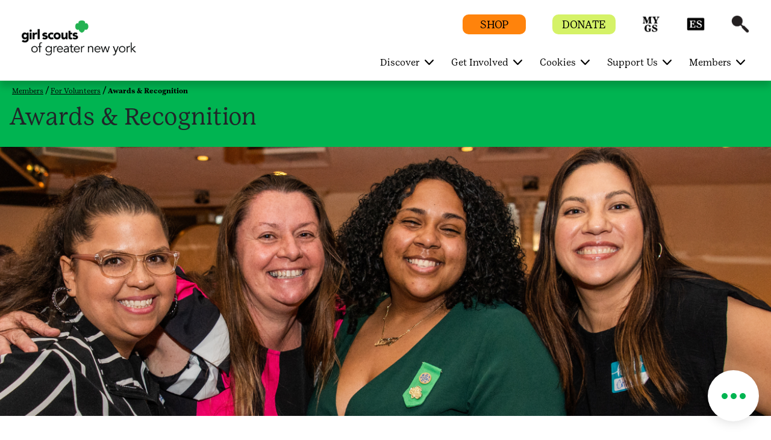

--- FILE ---
content_type: text/html;charset=utf-8
request_url: https://www.girlscoutsnyc.org/en/members/for-volunteers/awards---recognition.html
body_size: 17780
content:

<!DOCTYPE HTML>
<html lang="en">
    <head>
    <meta charset="UTF-8"/>
    <meta name="viewport" content="width=device-width, initial-scale=1.0, maximum-scale=2.0, user-scalable=yes"/>
    
    
    
    <meta name="template" content="portal-child-page-template"/>
    <script defer="defer" type="text/javascript" src="https://rum.hlx.page/.rum/@adobe/helix-rum-js@%5E2/dist/rum-standalone.js" data-routing="env=prod,tier=publish,ams=Girl Scouts" integrity="" crossorigin="anonymous" data-enhancer-version="" data-enhancer-hash=""></script>
<link rel="shortcut icon" href="/content/dam/gsusa-redesign/favicon.ico"/>
    <div class="skipToContent_div" style="visibility: hidden;">
        <a href="#main-content" class="visually-hidden focusable skip-link">Skip to main content</a>
    </div>
    
        <input type="hidden" class="editmodeCouncil" value="false"/>
        <input type="hidden" class="editmodeCamp" value="false"/>
    
    
    
    
    
<link rel="stylesheet" href="/etc.clientlibs/gsusafoundation/clientlibs/clientlib-gsusa-site.min.css" type="text/css">
<script src="/etc.clientlibs/clientlibs/granite/jquery.min.js"></script>
<script src="/etc.clientlibs/clientlibs/granite/utils.min.js"></script>
<script src="/etc.clientlibs/clientlibs/granite/jquery/granite.min.js"></script>
<script src="/etc.clientlibs/foundation/clientlibs/jquery.min.js"></script>
<script src="/etc.clientlibs/gsusafoundation/clientlibs/clientlib-gsusa-site.min.js"></script>



    


    
    
    

    

    
    
    

    
    

    <meta name="twitter:card" content="summary_large_image"/>
    <meta name="twitter:site" content="@girlscouts"/>
    
        <meta property="og:title" content="Awards &amp; Recognition"/>
        <meta name="twitter:title" content="Awards &amp; Recognition"/>
    
    
        <meta property="og:site_name" content="Girl Scouts of the USA"/>
    
    
    
    
    
    
        <meta property="og:image" content="https://www.girlscoutsnyc.org/content/dam/girlscoutsnyc-redesign/images/photos/banner/Awards%20and%20Rec_bn.png"/>
        <meta name="twitter:image" content="https://www.girlscoutsnyc.org/content/dam/girlscoutsnyc-redesign/images/photos/banner/Awards%20and%20Rec_bn.png"/>
    
    
        <meta property="fb:app_id" content="419540344831322"/>
    

    <meta http-equiv="X-UA-Compatible" content="IE=9"/>
    <meta http-equiv="content-type" content="text/html; charset=UTF-8"/>

    

    

    

    
    
        <title>Awards &amp; Recognition</title>
    
    
        <script type="text/javascript">
            (function (w, d, s, l, i) {
                w[l] = w[l] || [];
                w[l].push({ 'gtm.start': new Date().getTime(), event: 'gtm.js' });
                var f = d.getElementsByTagName(s)[0], j = d.createElement(s), dl = l != 'dataLayer' ? '&l=' + l : '';
                j.async = true; j.src = '//www.googletagmanager.com/gtm.js?id=' + i + dl;
                f.parentNode.insertBefore(j, f);
            })(window, document, 'script', 'dataLayer', 'GTM-K6Q953X');
        </script>
    
    
        <script async src="https://www.googletagmanager.com/gtag/js?id=UA-30601807-1"></script>
        <script>
            window.dataLayer = window.dataLayer || [];
            function gtag() { dataLayer.push(arguments); }
            gtag('js', new Date());
            gtag('config', 'UA-30601807-1');
        </script>
    
    
        <script async src="https://www.googletagmanager.com/gtag/js?id=G-VRDP88LS0P"></script>
        <script>
            window.dataLayer = window.dataLayer || [];
            function gtag() { dataLayer.push(arguments); }
            gtag('js', new Date());
            gtag('config', 'G-VRDP88LS0P');
        </script>
    
    
        <script type="text/javascript">
            (function (w, d, s, l, i) {
                w[l] = w[l] || [];
                w[l].push({ 'gtm.start': new Date().getTime(), event: 'gtm.js' });
                var f = d.getElementsByTagName(s)[0], j = d.createElement(s), dl = l != 'dataLayer' ? '&l=' + l : '';
                j.async = true; j.src = '//www.googletagmanager.com/gtm.js?id=' + i + dl;
                f.parentNode.insertBefore(j, f);
            })(window, document, 'script', 'dataLayer', 'GTM-TGGWNNL');
        </script>
    

    
        <script src="https://www.girlscouts.org/includes/join/council_ebiz_conversion_include.js"></script>


    
    
</head>
    <body class="portal-page page basicpage" id="portal-page-d5feb6ae44">
        
        
        
            




            



            
<div class="root responsivegrid">


<div class="aem-Grid aem-Grid--12 aem-Grid--default--12 ">
    
    <div class="header aem-GridColumn aem-GridColumn--default--12"><main class="main-landmark_text">
	
	
	
		<div class="article-tophead">
		  <div class="container-fluid article-white-navarea" id="article-white-navarea">
			 <div class="nav-contain container-fluid">
				<nav class="gs-navbarDropmenu navbar navbar-expand-lg navbar-dark article-nav-contain sticky-header" id="article-header-Nav">
				   <!--first 3 tabs code Starts here-->
				   <div class="container homepagemenuRelative girlscoutsnyc-redesign">
					  
					  <div class="is-mobile">
						
						
						  <a class="navbar-brand council-header" style="width: 150px; height: px" href="/">
							  <img class="default-icon-img" src="/content/dam/girlscoutsnyc-redesign/images/council-logo/girlscoutsnyc-white.png" alt="Home"/>
							  <img class="sticky-icon-img" src="/content/dam/girlscoutsnyc-redesign/images/council-logo/girlscoutsnyc-green.png" alt="Home"/>
							  <img class="d-none d-print-block" src="/content/dam/girlscoutsnyc-redesign/images/council-logo/girlscoutsnyc-green.png" alt="Home"/>
						  </a>
					  </div>
					  <div class="is-desktop">
						
						  
						  <a class="navbar-brand council-header" style="width: 190px; height: px" href="/">
							  <img class="default-icon-img" src="/content/dam/girlscoutsnyc-redesign/images/council-logo/girlscoutsnyc-white.png" alt="Home"/>
							  <img class="sticky-icon-img" src="/content/dam/girlscoutsnyc-redesign/images/council-logo/girlscoutsnyc-green.png" alt="Home"/>
							  <img class="d-none d-print-block" src="/content/dam/girlscoutsnyc-redesign/images/council-logo/girlscoutsnyc-green.png" alt="Home"/>
						  </a>
					  </div>
					  <div class="header-container">
						
							
						 
							
						 
							
							   <span class="mob-search-icon header-search ">
							   <a class="top-link" href="javascript:void(0)" aria-label="Search" role="button">
							   <span class="search-icon"></span>
							   <img aria-hidden="true" class="default-icon-img" src="/content/dam/gsusa-redesign/GSWeb-Icons-60px_search-white.png" alt="Search"/>
							   <img aria-hidden="true" class="sticky-icon-img" src="/content/dam/gsusa-redesign/GSWeb-Icons-60px_search-black.png" alt="Search"/>
							   </a>
							   </span>
							
						 
						 <button class="navbar-toggler" type="button" data-toggle="collapse" data-target="#navbarSupportedContent" aria-controls="navbarSupportedContent" aria-expanded="false" aria-label="Toggle navigation">
						 <span class="navbar-toggler-icon"></span>
						 <span class="invisible close" aria-label="Close"></span>
						 </button>
						 <button class="close-search-container" type="button" data-toggle="collapse" data-target="#navbarSupportedContent" aria-controls="navbarSupportedContent" aria-expanded="false" aria-label="Toggle navigation">
						 	<span class="invisible close-search"></span>
						 </button>
					  </div>
					  <div class="header-eyebrow for-desktop">
						 <ul>
							
							   <li class="eyebrow-btn" style="background-color:#FF830C">
								  <a href="https://www.girlscoutshop.com" target="_blank">
								  <span class="eyebrow-span" style="color:#000000">SHOP</span>
								  </a>
							   </li>
							
							
							   <li class="eyebrow-btn" style="background-color:#D5F267">
								  <a href="/en/support-us/donate-locally.html">
								  <span class="eyebrow-span" style="color:#000000">DONATE</span>
								  </a>
							   </li>
							
							
							   
								  <li class="eyebrow-icons " style="background : # ">
									 <a href="https://mygs.girlscouts.org/my-account" target="_blank" aria-label="myGS" role="button">
									 <span style="background : # ">myGS</span>
									 <img class="default-icon-img" src="/content/dam/girlscoutsnyc-redesign/images/misc/GSWeb-Icon_MYGS-white.png" alt="myGS" title="myGS"/>
									 <img class="sticky-icon-img" src="/content/dam/girlscoutsnyc-redesign/images/misc/GSWeb-Icon_MYGS-black.png" alt="myGS" title="myGS"/>
									 </a>
								  </li>
							   
							   
							   
							
							   
								  <li class="eyebrow-icons " style="background : # ">
									 <a href="https://www.girlscouts.org/es.html" target="_blank" aria-label="Espanol" role="button">
									 <span style="background : # ">Espanol</span>
									 <img class="default-icon-img" src="/content/dam/gsusa-redesign/GSWeb-Icons-60px_ES-white.png" alt="Espanol" title="Espanol"/>
									 <img class="sticky-icon-img" src="/content/dam/gsusa-redesign/GSWeb-Icons-60px_ES-black.png" alt="Espanol" title="Espanol"/>
									 </a>
								  </li>
							   
							   
							   
							
							   
							   
							   
								  <li class="header-search ">
									 <a class="top-link" href="javascript:void(0)" aria-label="Search" role="button">
									 <span class="search-icon"></span>
									 <img aria-hidden="true" class="default-icon-img" src="/content/dam/gsusa-redesign/GSWeb-Icons-60px_search-white.png" alt="Search" title="Search"/>
									 <img aria-hidden="true" class="sticky-icon-img" src="/content/dam/gsusa-redesign/GSWeb-Icons-60px_search-black.png" alt="Search" title="Search"/>
									 </a>
								  </li>
							   
							
						 </ul>
					  </div>
					  <!--first 3 tabs code ends here-->
					  
						 <div class="collapse navbar-collapse " id="navbarSupportedContent">
							<ul class="navbar-nav ml-auto">
							   
								  <li class="nav-item dropdown" data-hideonmobile="false" data-hideonweb="false">
									 
									 
									 	<a href='javascript:void(0)' class='dropdown-toggle nav-mobile-caret' target="_self" data-toggle='dropdown'><span class='caret'></span></a>
									 	<a class="nav-link dropdown-toggle navbar-dropdown" target="_self" href="/en/discover.html" aria-haspopup="true" aria-expanded="false">
									 
									 <span aria-hidden="false" class="showonweb hideonmobile">Discover</span>
									 <span aria-hidden="false" class="hide showonmobiletwo">Discover</span>
									 </a>
									 <div class="dropdown-menu" role="navigation">
										<div class="container">
										   <div class="row">
											  
												 
													<div class="col-md-3" data-hideonmobile="false" data-hideonweb="false">
													   
													   
														  <a href="/en/discover/girl-scouting-nyc.html" class="nav-link-head">
															 <p class="featurePageMenu">
																<span aria-hidden="false" class="gs-menu-nlink nav-link showonweb hideonmobile">Girl Scouting in NYC</span>
																<span aria-hidden="false" class="gs-menu-nlink nav-link hide showonmobiletwo">Girl Scouting in NYC</span>
															 </p>
														  </a>
													   
													   
														  
															 <ul class="nav flex-column">
																
																   <li class="nav-item" data-hideonmobile="false" data-hideonweb="false">
																	  
																	  
																		 <a class="nav-link" href="/en/discover/girl-scouting-nyc/what-girl-scouts-do.html">
																		 <span aria-hidden="false" class="showonweb hideonmobile">What Girl Scouts Do</span>
																		 <span aria-hidden="false" class="hide showonmobiletwo">What Girl Scouts Do</span>
																		 </a>
																	  
																   </li>
																
																   <li class="nav-item" data-hideonmobile="false" data-hideonweb="false">
																	  
																	  
																		 <a class="nav-link" href="/en/discover/girl-scouting-nyc/troop-6000.html">
																		 <span aria-hidden="false" class="showonweb hideonmobile">Troop 6000</span>
																		 <span aria-hidden="false" class="hide showonmobiletwo">Troop 6000</span>
																		 </a>
																	  
																   </li>
																
																   <li class="nav-item" data-hideonmobile="false" data-hideonweb="false">
																	  
																	  
																		 <a class="nav-link" href="/en/discover/girl-scouting-nyc/leadership-institute.html">
																		 <span aria-hidden="false" class="showonweb hideonmobile">Leadership Institute</span>
																		 <span aria-hidden="false" class="hide showonmobiletwo">Leadership Institute</span>
																		 </a>
																	  
																   </li>
																
																   <li class="nav-item" data-hideonmobile="false" data-hideonweb="false">
																	  
																	  
																		 <a class="nav-link" href="/en/discover/girl-scouting-nyc/girl-scouts-for-all.html">
																		 <span aria-hidden="false" class="showonweb hideonmobile">Girl Scouts for All</span>
																		 <span aria-hidden="false" class="hide showonmobiletwo">Girl Scouts for All</span>
																		 </a>
																	  
																   </li>
																
																   <li class="nav-item" data-hideonmobile="false" data-hideonweb="false">
																	  
																	  
																		 <a class="nav-link" href="/en/discover/girl-scouting-nyc/news-media-press-announcements.html">
																		 <span aria-hidden="false" class="showonweb hideonmobile">Newsroom</span>
																		 <span aria-hidden="false" class="hide showonmobiletwo">Newsroom</span>
																		 </a>
																	  
																   </li>
																
															 </ul>
														  
													   
													</div>
												 
													<div class="col-md-3" data-hideonmobile="false" data-hideonweb="false">
													   
													   
														  <a href="/en/discover/our-council.html" class="nav-link-head">
															 <p class="featurePageMenu">
																<span aria-hidden="false" class="gs-menu-nlink nav-link showonweb hideonmobile">Our Council</span>
																<span aria-hidden="false" class="gs-menu-nlink nav-link hide showonmobiletwo">Our Council</span>
															 </p>
														  </a>
													   
													   
														  
															 <ul class="nav flex-column">
																
																   <li class="nav-item" data-hideonmobile="false" data-hideonweb="false">
																	  
																	  
																		 <a class="nav-link" href="/en/discover/our-council/who-we-are.html">
																		 <span aria-hidden="false" class="showonweb hideonmobile">Who We Are</span>
																		 <span aria-hidden="false" class="hide showonmobiletwo">Who We Are</span>
																		 </a>
																	  
																   </li>
																
																   <li class="nav-item" data-hideonmobile="false" data-hideonweb="false">
																	  
																	  
																		 <a class="nav-link" href="/en/discover/our-council/diversity---inclusion.html">
																		 <span aria-hidden="false" class="showonweb hideonmobile">Diversity &amp; Inclusion</span>
																		 <span aria-hidden="false" class="hide showonmobiletwo">Diversity &amp; Inclusion</span>
																		 </a>
																	  
																   </li>
																
																   <li class="nav-item" data-hideonmobile="false" data-hideonweb="false">
																	  
																	  
																		 <a class="nav-link" href="/en/discover/our-council/financials.html">
																		 <span aria-hidden="false" class="showonweb hideonmobile">Financials</span>
																		 <span aria-hidden="false" class="hide showonmobiletwo">Financials</span>
																		 </a>
																	  
																   </li>
																
																   <li class="nav-item" data-hideonmobile="false" data-hideonweb="false">
																	  
																	  
																		 <a class="nav-link" href="/en/discover/our-council/contact/customer-care.html">
																		 <span aria-hidden="false" class="showonweb hideonmobile">Contact Us</span>
																		 <span aria-hidden="false" class="hide showonmobiletwo">Contact Us</span>
																		 </a>
																	  
																   </li>
																
																   <li class="nav-item" data-hideonmobile="false" data-hideonweb="false">
																	  
																	  
																		 <a class="nav-link" href="/en/discover/shop.html">
																		 <span aria-hidden="false" class="showonweb hideonmobile">GSGNY Shop</span>
																		 <span aria-hidden="false" class="hide showonmobiletwo">GSGNY Shop</span>
																		 </a>
																	  
																   </li>
																
															 </ul>
														  
													   
													</div>
												 
													<div class="col-md-3" data-hideonmobile="false" data-hideonweb="false">
													   
													   
														  <a href="/en/discover/activities.html" class="nav-link-head">
															 <p class="featurePageMenu">
																<span aria-hidden="false" class="gs-menu-nlink nav-link showonweb hideonmobile">Activities</span>
																<span aria-hidden="false" class="gs-menu-nlink nav-link hide showonmobiletwo">Activities</span>
															 </p>
														  </a>
													   
													   
														  
															 <ul class="nav flex-column">
																
																   <li class="nav-item" data-hideonmobile="false" data-hideonweb="false">
																	  
																	  
																		 <a class="nav-link" href="/en/discover/activities/event-calendar/event-list-search.html">
																		 <span aria-hidden="false" class="showonweb hideonmobile">Event Search</span>
																		 <span aria-hidden="false" class="hide showonmobiletwo">Event Search</span>
																		 </a>
																	  
																   </li>
																
																   <li class="nav-item" data-hideonmobile="false" data-hideonweb="false">
																	  
																	  
																		 <a class="nav-link" href="/en/discover/activities/event-calendar.html">
																		 <span aria-hidden="false" class="showonweb hideonmobile">Event Calendar</span>
																		 <span aria-hidden="false" class="hide showonmobiletwo">Event Calendar</span>
																		 </a>
																	  
																   </li>
																
																   <li class="nav-item" data-hideonmobile="false" data-hideonweb="false">
																	  
																	  
																		 <a class="nav-link" href="/en/discover/activities/connect-with-nyc.html">
																		 <span aria-hidden="false" class="showonweb hideonmobile">Connect with NYC</span>
																		 <span aria-hidden="false" class="hide showonmobiletwo">Connect with NYC</span>
																		 </a>
																	  
																   </li>
																
															 </ul>
														  
													   
													</div>
												 
											  
											  <div class="col-md-3 gs-menuImg ml-auto" style="background-color:#00B451">
												  
													  <a href="/en/discover.html" target="">
												  
												 <img src="/content/dam/gsusa-redesign/WebNavigation_Discover.png" alt="" class="img-fluid"/>
												  
													  </a>
												  
												 <p style="color:#000000">Discover Girl Scouting in New York City: Find exciting events throughout all five boroughs, take advantage of exclusive discounts to local attractions, and learn what makes our council unique.</p>
											  </div>
										   </div>
										</div>
									 </div>
								  </li>
							   
								  <li class="nav-item dropdown" data-hideonmobile="false" data-hideonweb="false">
									 
									 
									 	<a href='javascript:void(0)' class='dropdown-toggle nav-mobile-caret' target="_self" data-toggle='dropdown'><span class='caret'></span></a>
									 	<a class="nav-link dropdown-toggle navbar-dropdown" target="_self" href="/en/get-involved.html" aria-haspopup="true" aria-expanded="false">
									 
									 <span aria-hidden="false" class="showonweb hideonmobile">Get Involved</span>
									 <span aria-hidden="false" class="hide showonmobiletwo">Get Involved</span>
									 </a>
									 <div class="dropdown-menu" role="navigation">
										<div class="container">
										   <div class="row">
											  
												 
													<div class="col-md-3" data-hideonmobile="false" data-hideonweb="false">
													   
													   
														  <a href="/en/get-involved/join.html" class="nav-link-head">
															 <p class="featurePageMenu">
																<span aria-hidden="false" class="gs-menu-nlink nav-link showonweb hideonmobile">Become a Girl Scout</span>
																<span aria-hidden="false" class="gs-menu-nlink nav-link hide showonmobiletwo">Become a Girl Scout</span>
															 </p>
														  </a>
													   
													   
														  
															 <ul class="nav flex-column">
																
																   <li class="nav-item" data-hideonmobile="false" data-hideonweb="false">
																	  
																	  
																		 <a class="nav-link" href="/en/get-involved/join/find-a-troop.html">
																		 <span aria-hidden="false" class="showonweb hideonmobile">Join a Troop</span>
																		 <span aria-hidden="false" class="hide showonmobiletwo">Join a Troop</span>
																		 </a>
																	  
																   </li>
																
																   <li class="nav-item" data-hideonmobile="false" data-hideonweb="false">
																	  
																	  
																		 <a class="nav-link" href="/en/get-involved/join/juliettes-individually-registered-members.html">
																		 <span aria-hidden="false" class="showonweb hideonmobile">Go Solo</span>
																		 <span aria-hidden="false" class="hide showonmobiletwo">Go Solo</span>
																		 </a>
																	  
																   </li>
																
																   <li class="nav-item" data-hideonmobile="false" data-hideonweb="false">
																	  
																	  
																		 <a class="nav-link" href="/en/get-involved/join/lifetime-membership.html">
																		 <span aria-hidden="false" class="showonweb hideonmobile">Lifetime Membership</span>
																		 <span aria-hidden="false" class="hide showonmobiletwo">Lifetime Membership</span>
																		 </a>
																	  
																   </li>
																
																   <li class="nav-item" data-hideonmobile="false" data-hideonweb="false">
																	  
																	  
																		 <a class="nav-link" href="/en/get-involved/join/benefits-of-girl-scouts.html">
																		 <span aria-hidden="false" class="showonweb hideonmobile">The Benefits of Girl Scouting</span>
																		 <span aria-hidden="false" class="hide showonmobiletwo">Benefits of Girl Scouting</span>
																		 </a>
																	  
																   </li>
																
																   <li class="nav-item" data-hideonmobile="false" data-hideonweb="false">
																	  
																	  
																		 <a class="nav-link" href="/en/get-involved/join/alums.html">
																		 <span aria-hidden="false" class="showonweb hideonmobile">Girl Scout Alums in NYC</span>
																		 <span aria-hidden="false" class="hide showonmobiletwo">Girl Scout Alums in NYC</span>
																		 </a>
																	  
																   </li>
																
															 </ul>
														  
													   
													</div>
												 
													<div class="col-md-3" data-hideonmobile="false" data-hideonweb="false">
													   
													   
														  <a href="/en/get-involved/become-a-volunteer.html" class="nav-link-head">
															 <p class="featurePageMenu">
																<span aria-hidden="false" class="gs-menu-nlink nav-link showonweb hideonmobile">Become a Volunteer</span>
																<span aria-hidden="false" class="gs-menu-nlink nav-link hide showonmobiletwo">Become a Volunteer</span>
															 </p>
														  </a>
													   
													   
														  
															 <ul class="nav flex-column">
																
																   <li class="nav-item" data-hideonmobile="false" data-hideonweb="false">
																	  
																	  
																		 <a class="nav-link" href="/en/get-involved/become-a-volunteer/start-a-troop.html">
																		 <span aria-hidden="false" class="showonweb hideonmobile">Start a Troop</span>
																		 <span aria-hidden="false" class="hide showonmobiletwo">Start a Troop</span>
																		 </a>
																	  
																   </li>
																
																   <li class="nav-item" data-hideonmobile="false" data-hideonweb="false">
																	  
																	  
																		 <a class="nav-link" href="/en/get-involved/become-a-volunteer/short-term-opportunities.html">
																		 <span aria-hidden="false" class="showonweb hideonmobile">Short-Term Opportunities</span>
																		 <span aria-hidden="false" class="hide showonmobiletwo">Short-Term Opportunities</span>
																		 </a>
																	  
																   </li>
																
																   <li class="nav-item" data-hideonmobile="false" data-hideonweb="false">
																	  
																	  
																		 <a class="nav-link" href="/en/discover/girl-scouting-nyc/troop-6000.html">
																		 <span aria-hidden="false" class="showonweb hideonmobile">Troop 6000</span>
																		 <span aria-hidden="false" class="hide showonmobiletwo">Troop 6000</span>
																		 </a>
																	  
																   </li>
																
															 </ul>
														  
													   
													</div>
												 
													<div class="col-md-3" data-hideonmobile="false" data-hideonweb="false">
													   
													   
														  <a href="/en/get-involved/work-with-us.html" class="nav-link-head">
															 <p class="featurePageMenu">
																<span aria-hidden="false" class="gs-menu-nlink nav-link showonweb hideonmobile">Work With Us</span>
																<span aria-hidden="false" class="gs-menu-nlink nav-link hide showonmobiletwo">Work With Us</span>
															 </p>
														  </a>
													   
													   
														  
															 <ul class="nav flex-column">
																
																   <li class="nav-item" data-hideonmobile="false" data-hideonweb="false">
																	  
																	  
																		 <a class="nav-link" href="/en/get-involved/work-with-us/full-time.html">
																		 <span aria-hidden="false" class="showonweb hideonmobile">Full Time</span>
																		 <span aria-hidden="false" class="hide showonmobiletwo">Full Time</span>
																		 </a>
																	  
																   </li>
																
																   <li class="nav-item" data-hideonmobile="false" data-hideonweb="false">
																	  
																	  
																		 <a class="nav-link" href="/en/get-involved/work-with-us/part-time.html">
																		 <span aria-hidden="false" class="showonweb hideonmobile">Part Time</span>
																		 <span aria-hidden="false" class="hide showonmobiletwo">Part Time</span>
																		 </a>
																	  
																   </li>
																
																   <li class="nav-item" data-hideonmobile="false" data-hideonweb="false">
																	  
																		 <a class="nav-link" target="_blank" href="/en/get-involved/work-with-us/seasonal.html">
																		 <span aria-hidden="false" class="showonweb hideonmobile">Camp Kaufmann</span>
																		 <span aria-hidden="false" class="hide showonmobiletwo">Camp Kaufmann</span>
																		 </a>
																	  
																	  
																   </li>
																
															 </ul>
														  
													   
													</div>
												 
											  
											  <div class="col-md-3 gs-menuImg ml-auto" style="background-color:#1496D4">
												  
													  <a href="/en/get-involved.html" target="">
												  
												 <img src="/content/dam/gsusa-redesign/WebNavigation_GetInvolved.png" alt="" class="img-fluid"/>
												  
													  </a>
												  
												 <p style="color:#000000">Learn how to get involved with Girl Scouts: join a troop, go solo, or become a volunteer.</p>
											  </div>
										   </div>
										</div>
									 </div>
								  </li>
							   
								  <li class="nav-item dropdown" data-hideonmobile="false" data-hideonweb="false">
									 
									 
									 	<a href='javascript:void(0)' class='dropdown-toggle nav-mobile-caret' target="_self" data-toggle='dropdown'><span class='caret'></span></a>
									 	<a class="nav-link dropdown-toggle navbar-dropdown" target="_self" href="/en/cookies.html" aria-haspopup="true" aria-expanded="false">
									 
									 <span aria-hidden="false" class="showonweb hideonmobile">Cookies</span>
									 <span aria-hidden="false" class="hide showonmobiletwo">Cookies</span>
									 </a>
									 <div class="dropdown-menu" role="navigation">
										<div class="container">
										   <div class="row">
											  
												 
													<div class="col-md-3" data-hideonmobile="false" data-hideonweb="false">
													   
													   
														  <a href="/en/cookies/for-cookie-sellers.html" class="nav-link-head">
															 <p class="featurePageMenu">
																<span aria-hidden="false" class="gs-menu-nlink nav-link showonweb hideonmobile">For Cookie Sellers</span>
																<span aria-hidden="false" class="gs-menu-nlink nav-link hide showonmobiletwo">For Cookie Sellers</span>
															 </p>
														  </a>
													   
													   
														  
															 <ul class="nav flex-column">
																
																   <li class="nav-item" data-hideonmobile="false" data-hideonweb="false">
																	  
																	  
																		 <a class="nav-link" href="/en/cookies/for-cookie-sellers/training-videos.html">
																		 <span aria-hidden="false" class="showonweb hideonmobile">Training Videos</span>
																		 <span aria-hidden="false" class="hide showonmobiletwo">Training Videos</span>
																		 </a>
																	  
																   </li>
																
																   <li class="nav-item" data-hideonmobile="false" data-hideonweb="false">
																	  
																	  
																		 <a class="nav-link" href="/en/cookies/for-cookie-sellers/forms---documents.html">
																		 <span aria-hidden="false" class="showonweb hideonmobile">Forms &amp; Documents</span>
																		 <span aria-hidden="false" class="hide showonmobiletwo">Forms &amp; Documents</span>
																		 </a>
																	  
																   </li>
																
																   <li class="nav-item" data-hideonmobile="false" data-hideonweb="false">
																	  
																	  
																		 <a class="nav-link" href="/en/cookies/for-cookie-sellers/cookie-manager-manual.html">
																		 <span aria-hidden="false" class="showonweb hideonmobile">Cookie Manager Manual</span>
																		 <span aria-hidden="false" class="hide showonmobiletwo">Cookie Manager Manual</span>
																		 </a>
																	  
																   </li>
																
																   <li class="nav-item" data-hideonmobile="false" data-hideonweb="false">
																	  
																	  
																		 <a class="nav-link" href="/en/cookies/for-cookie-sellers/digital-cookie-resources.html">
																		 <span aria-hidden="false" class="showonweb hideonmobile">Digital Cookie</span>
																		 <span aria-hidden="false" class="hide showonmobiletwo">Digital Cookie</span>
																		 </a>
																	  
																   </li>
																
																   <li class="nav-item" data-hideonmobile="false" data-hideonweb="false">
																	  
																	  
																		 <a class="nav-link" href="/en/cookies/for-cookie-sellers/cookie-executives.html">
																		 <span aria-hidden="false" class="showonweb hideonmobile">Cookie Executives</span>
																		 <span aria-hidden="false" class="hide showonmobiletwo">Cookie Executives</span>
																		 </a>
																	  
																   </li>
																
															 </ul>
														  
													   
													</div>
												 
													<div class="col-md-3" data-hideonmobile="false" data-hideonweb="false">
													   
													   
														  <a href="/en/cookies/for-cookie-customers.html" class="nav-link-head">
															 <p class="featurePageMenu">
																<span aria-hidden="false" class="gs-menu-nlink nav-link showonweb hideonmobile">For Cookie Customers</span>
																<span aria-hidden="false" class="gs-menu-nlink nav-link hide showonmobiletwo">For Cookie Customers</span>
															 </p>
														  </a>
													   
													   
														  
															 <ul class="nav flex-column">
																
																   <li class="nav-item" data-hideonmobile="false" data-hideonweb="false">
																	  
																	  
																		 <a class="nav-link" href="/en/cookies/for-cookie-customers.html">
																		 <span aria-hidden="false" class="showonweb hideonmobile">Find Cookies</span>
																		 <span aria-hidden="false" class="hide showonmobiletwo">Find Cookies</span>
																		 </a>
																	  
																   </li>
																
																   <li class="nav-item" data-hideonmobile="false" data-hideonweb="false">
																	  
																	  
																		 <a class="nav-link" href="/en/cookies/for-cookie-customers/cookie-flavors-lbb.html">
																		 <span aria-hidden="false" class="showonweb hideonmobile">Cookie Flavors</span>
																		 <span aria-hidden="false" class="hide showonmobiletwo">Cookie Flavors</span>
																		 </a>
																	  
																   </li>
																
															 </ul>
														  
													   
													</div>
												 
													<div class="col-md-3" data-hideonmobile="false" data-hideonweb="false">
													   
													   
														  <a href="/en/cookies/fall-product-program.html" class="nav-link-head">
															 <p class="featurePageMenu">
																<span aria-hidden="false" class="gs-menu-nlink nav-link showonweb hideonmobile">Fall Product</span>
																<span aria-hidden="false" class="gs-menu-nlink nav-link hide showonmobiletwo">Fall Product</span>
															 </p>
														  </a>
													   
													   
														  
													   
													</div>
												 
											  
											  <div class="col-md-3 gs-menuImg ml-auto" style="background-color:#5C1F8B">
												  
													  <a href="/en/cookies.html" target="">
												  
												 <img src="/content/dam/gsusa-redesign/WebNavigation_Cookies.png" alt="" class="img-fluid"/>
												  
													  </a>
												  
												 <p style="color:#FFFFFF">Find out how to buy Girl Scout Cookies, explore Girl Scout Cookie flavors, try delicious recipes, see how girls learn essential life skills, and more.</p>
											  </div>
										   </div>
										</div>
									 </div>
								  </li>
							   
								  <li class="nav-item dropdown" data-hideonmobile="false" data-hideonweb="false">
									 
									 
									 	<a href='javascript:void(0)' class='dropdown-toggle nav-mobile-caret' target="_self" data-toggle='dropdown'><span class='caret'></span></a>
									 	<a class="nav-link dropdown-toggle navbar-dropdown" target="_self" href="/en/support-us.html" aria-haspopup="true" aria-expanded="false">
									 
									 <span aria-hidden="false" class="showonweb hideonmobile">Support Us</span>
									 <span aria-hidden="false" class="hide showonmobiletwo">Support Us</span>
									 </a>
									 <div class="dropdown-menu" role="navigation">
										<div class="container">
										   <div class="row">
											  
												 
													<div class="col-md-3" data-hideonmobile="false" data-hideonweb="false">
													   
													   
														  <a href="/en/support-us/donate-locally.html" class="nav-link-head">
															 <p class="featurePageMenu">
																<span aria-hidden="false" class="gs-menu-nlink nav-link showonweb hideonmobile">Make a Gift</span>
																<span aria-hidden="false" class="gs-menu-nlink nav-link hide showonmobiletwo">Make a Gift</span>
															 </p>
														  </a>
													   
													   
														  
													   
													</div>
												 
													<div class="col-md-3" data-hideonmobile="false" data-hideonweb="false">
													   
													   
														  <a href="/en/support-us/supporters.html" class="nav-link-head">
															 <p class="featurePageMenu">
																<span aria-hidden="false" class="gs-menu-nlink nav-link showonweb hideonmobile">Supporters</span>
																<span aria-hidden="false" class="gs-menu-nlink nav-link hide showonmobiletwo">Supporters</span>
															 </p>
														  </a>
													   
													   
														  
															 <ul class="nav flex-column">
																
																   <li class="nav-item" data-hideonmobile="false" data-hideonweb="false">
																	  
																	  
																		 <a class="nav-link" href="/en/support-us/supporters/trefoil-society.html">
																		 <span aria-hidden="false" class="showonweb hideonmobile">Trefoil Society</span>
																		 <span aria-hidden="false" class="hide showonmobiletwo">Trefoil Society</span>
																		 </a>
																	  
																   </li>
																
																   <li class="nav-item" data-hideonmobile="false" data-hideonweb="false">
																	  
																	  
																		 <a class="nav-link" href="/en/support-us/supporters/planned-giving-legacy.html">
																		 <span aria-hidden="false" class="showonweb hideonmobile">Planned Giving</span>
																		 <span aria-hidden="false" class="hide showonmobiletwo">Planned Giving</span>
																		 </a>
																	  
																   </li>
																
															 </ul>
														  
													   
													</div>
												 
													<div class="col-md-3" data-hideonmobile="false" data-hideonweb="false">
													   
													   
														  <a href="/en/support-us/fundraising-events.html" class="nav-link-head">
															 <p class="featurePageMenu">
																<span aria-hidden="false" class="gs-menu-nlink nav-link showonweb hideonmobile">Fundraising Events</span>
																<span aria-hidden="false" class="gs-menu-nlink nav-link hide showonmobiletwo">Fundraising Events</span>
															 </p>
														  </a>
													   
													   
														  
															 <ul class="nav flex-column">
																
																   <li class="nav-item" data-hideonmobile="false" data-hideonweb="false">
																	  
																	  
																		 <a class="nav-link" href="/en/support-us/fundraising-events/women-of-distinction.html">
																		 <span aria-hidden="false" class="showonweb hideonmobile">Women of Distinction</span>
																		 <span aria-hidden="false" class="hide showonmobiletwo">Women of Distinction</span>
																		 </a>
																	  
																   </li>
																
																   <li class="nav-item" data-hideonmobile="false" data-hideonweb="false">
																	  
																	  
																		 <a class="nav-link" href="/en/support-us/fundraising-events/campaign-for-girl-hq.html">
																		 <span aria-hidden="false" class="showonweb hideonmobile">Campaign for Girl HQ</span>
																		 <span aria-hidden="false" class="hide showonmobiletwo">Campaign for Girl HQ</span>
																		 </a>
																	  
																   </li>
																
																   <li class="nav-item" data-hideonmobile="false" data-hideonweb="false">
																	  
																	  
																		 <a class="nav-link" href="/en/support-us/fundraising-events/gold-achievement-gala.html">
																		 <span aria-hidden="false" class="showonweb hideonmobile">Gold Achievement Gala</span>
																		 <span aria-hidden="false" class="hide showonmobiletwo">Gold Achievement Gala</span>
																		 </a>
																	  
																   </li>
																
																   <li class="nav-item" data-hideonmobile="false" data-hideonweb="false">
																	  
																	  
																		 <a class="nav-link" href="/en/support-us/fundraising-events/tcs-new-york-city-marathon.html">
																		 <span aria-hidden="false" class="showonweb hideonmobile">TCS NYC Marathon</span>
																		 <span aria-hidden="false" class="hide showonmobiletwo">TCS NYC Marathon</span>
																		 </a>
																	  
																   </li>
																
																   <li class="nav-item" data-hideonmobile="false" data-hideonweb="false">
																	  
																	  
																		 <a class="nav-link" href="/en/support-us/fundraising-events/united-airlines-nyc-half-marathon.html">
																		 <span aria-hidden="false" class="showonweb hideonmobile">United Airlines NYC Half</span>
																		 <span aria-hidden="false" class="hide showonmobiletwo">United Airlines NYC Half</span>
																		 </a>
																	  
																   </li>
																
															 </ul>
														  
													   
													</div>
												 
											  
											  <div class="col-md-3 gs-menuImg ml-auto" style="background-color:#FF830C">
												  
													  <a href="/en/support-us.html" target="">
												  
												 <img src="/content/dam/gsusa-redesign/WebNavigation_SupportUs.png" alt="" class="img-fluid"/>
												  
													  </a>
												  
												 <p style="color:#000000">Support Girl Scouts by donating locally, becoming a lifetime member, or joining the Girl Scout Network for alums and supporters.</p>
											  </div>
										   </div>
										</div>
									 </div>
								  </li>
							   
								  <li class="nav-item dropdown" data-hideonmobile="false" data-hideonweb="false">
									 
									 
									 	<a href='javascript:void(0)' class='dropdown-toggle nav-mobile-caret' target="_self" data-toggle='dropdown'><span class='caret'></span></a>
									 	<a class="nav-link dropdown-toggle navbar-dropdown" target="_self" href="/en/members.html" aria-haspopup="true" aria-expanded="false">
									 
									 <span aria-hidden="false" class="showonweb hideonmobile">Members</span>
									 <span aria-hidden="false" class="hide showonmobiletwo">Members</span>
									 </a>
									 <div class="dropdown-menu" role="navigation">
										<div class="container">
										   <div class="row">
											  
												 
													<div class="col-md-3" data-hideonmobile="false" data-hideonweb="false">
													   
													   
														  <a href="/en/members/for-girl-scouts.html" class="nav-link-head">
															 <p class="featurePageMenu">
																<span aria-hidden="false" class="gs-menu-nlink nav-link showonweb hideonmobile">For Girl Scouts</span>
																<span aria-hidden="false" class="gs-menu-nlink nav-link hide showonmobiletwo">For Girl Scouts</span>
															 </p>
														  </a>
													   
													   
														  
															 <ul class="nav flex-column">
																
																   <li class="nav-item" data-hideonmobile="false" data-hideonweb="false">
																	  
																	  
																		 <a class="nav-link" href="/en/members/for-girl-scouts/badges-and-journeys.html">
																		 <span aria-hidden="false" class="showonweb hideonmobile">Badges &amp; Awards</span>
																		 <span aria-hidden="false" class="hide showonmobiletwo">Badges &amp; Awards</span>
																		 </a>
																	  
																   </li>
																
																   <li class="nav-item" data-hideonmobile="false" data-hideonweb="false">
																	  
																	  
																		 <a class="nav-link" href="/en/members/for-girl-scouts/camp-and-outdoors/camp-kaufmann.html">
																		 <span aria-hidden="false" class="showonweb hideonmobile">Camp Kaufmann</span>
																		 <span aria-hidden="false" class="hide showonmobiletwo">Camp Kaufmann</span>
																		 </a>
																	  
																   </li>
																
																   <li class="nav-item" data-hideonmobile="false" data-hideonweb="false">
																	  
																	  
																		 <a class="nav-link" href="/en/members/for-girl-scouts/stem-programs.html">
																		 <span aria-hidden="false" class="showonweb hideonmobile">STEM Programs</span>
																		 <span aria-hidden="false" class="hide showonmobiletwo">STEM Programs</span>
																		 </a>
																	  
																   </li>
																
																   <li class="nav-item" data-hideonmobile="false" data-hideonweb="false">
																	  
																	  
																		 <a class="nav-link" href="/en/members/for-girl-scouts/highest-awards.html">
																		 <span aria-hidden="false" class="showonweb hideonmobile">Highest Awards</span>
																		 <span aria-hidden="false" class="hide showonmobiletwo">Highest Awards</span>
																		 </a>
																	  
																   </li>
																
																   <li class="nav-item" data-hideonmobile="false" data-hideonweb="false">
																	  
																	  
																		 <a class="nav-link" href="/en/members/for-girl-scouts/scholarships.html">
																		 <span aria-hidden="false" class="showonweb hideonmobile">Scholarships</span>
																		 <span aria-hidden="false" class="hide showonmobiletwo">Scholarships</span>
																		 </a>
																	  
																   </li>
																
															 </ul>
														  
													   
													</div>
												 
													<div class="col-md-3" data-hideonmobile="false" data-hideonweb="false">
													   
													   
														  <a href="/en/members/for-volunteers.html" class="nav-link-head">
															 <p class="featurePageMenu">
																<span aria-hidden="false" class="gs-menu-nlink nav-link showonweb hideonmobile">For Volunteers</span>
																<span aria-hidden="false" class="gs-menu-nlink nav-link hide showonmobiletwo">For Volunteers</span>
															 </p>
														  </a>
													   
													   
														  
															 <ul class="nav flex-column">
																
																   <li class="nav-item" data-hideonmobile="false" data-hideonweb="false">
																	  
																	  
																		 <a class="nav-link" href="/en/members/for-volunteers/forms-and-documents.html">
																		 <span aria-hidden="false" class="showonweb hideonmobile">Forms &amp; Documents</span>
																		 <span aria-hidden="false" class="hide showonmobiletwo">Forms &amp; Documents</span>
																		 </a>
																	  
																   </li>
																
																   <li class="nav-item" data-hideonmobile="false" data-hideonweb="false">
																	  
																	  
																		 <a class="nav-link" href="/en/members/for-volunteers/volunteer-essentials.html">
																		 <span aria-hidden="false" class="showonweb hideonmobile">Volunteer Essentials</span>
																		 <span aria-hidden="false" class="hide showonmobiletwo">Volunteer Essentials</span>
																		 </a>
																	  
																   </li>
																
																   <li class="nav-item" data-hideonmobile="false" data-hideonweb="false">
																	  
																	  
																		 <a class="nav-link" href="/en/members/for-volunteers/troop-leader-blueprint.html">
																		 <span aria-hidden="false" class="showonweb hideonmobile">Troop Leader Blueprint</span>
																		 <span aria-hidden="false" class="hide showonmobiletwo">Troop Leader Blueprint</span>
																		 </a>
																	  
																   </li>
																
																   <li class="nav-item" data-hideonmobile="false" data-hideonweb="false">
																	  
																	  
																		 <a class="nav-link" href="/en/members/for-volunteers/trainings---certifications.html">
																		 <span aria-hidden="false" class="showonweb hideonmobile">Training &amp; Certifications</span>
																		 <span aria-hidden="false" class="hide showonmobiletwo">Training &amp; Certifications</span>
																		 </a>
																	  
																   </li>
																
																   <li class="nav-item" data-hideonmobile="false" data-hideonweb="false">
																	  
																	  
																		 <a class="nav-link" href="/en/members/for-volunteers/awards---recognition.html">
																		 <span aria-hidden="false" class="showonweb hideonmobile">Awards &amp; Recognition</span>
																		 <span aria-hidden="false" class="hide showonmobiletwo">Awards &amp; Recognition</span>
																		 </a>
																	  
																   </li>
																
															 </ul>
														  
													   
													</div>
												 
													<div class="col-md-3" data-hideonmobile="false" data-hideonweb="false">
													   
													   
														  <a href="/en/members/for-parents-and-families.html" class="nav-link-head">
															 <p class="featurePageMenu">
																<span aria-hidden="false" class="gs-menu-nlink nav-link showonweb hideonmobile">For Parents &amp; Families</span>
																<span aria-hidden="false" class="gs-menu-nlink nav-link hide showonmobiletwo">For Parents &amp; Families</span>
															 </p>
														  </a>
													   
													   
														  
															 <ul class="nav flex-column">
																
																   <li class="nav-item" data-hideonmobile="false" data-hideonweb="false">
																	  
																	  
																		 <a class="nav-link" href="/en/members/for-parents-and-families/forms---documents.html">
																		 <span aria-hidden="false" class="showonweb hideonmobile">Forms &amp; Documents</span>
																		 <span aria-hidden="false" class="hide showonmobiletwo">Forms &amp; Documents</span>
																		 </a>
																	  
																   </li>
																
																   <li class="nav-item" data-hideonmobile="false" data-hideonweb="false">
																	  
																	  
																		 <a class="nav-link" href="/en/members/for-parents-and-families/faqs.html">
																		 <span aria-hidden="false" class="showonweb hideonmobile">Frequently Asked Questions</span>
																		 <span aria-hidden="false" class="hide showonmobiletwo">Frequently Asked Questions</span>
																		 </a>
																	  
																   </li>
																
															 </ul>
														  
													   
													</div>
												 
											  
											  <div class="col-md-3 gs-menuImg ml-auto" style="background-color:#FFF441">
												  
													  <a href="/en/members/for-girl-scouts/camp-and-outdoors.html" target="">
												  
												 <img src="/content/dam/girlscoutsnyc-redesign/images/misc/Get%20Out%20and%20Play!.png" alt="" class="img-fluid"/>
												  
													  </a>
												  
												 <p style="color:#000000">From day trips to Camp Kaufmann to nature excursions in the five boroughs, discover the perfect outdoor adventure today!</p>
											  </div>
										   </div>
										</div>
									 </div>
								  </li>
							   
							</ul>
							<div class="header-eyebrow for-mobile">
							   <ul>
								  
									 <li class="eyebrow-btn" style="background-color:#FF830C">
										<a href="https://www.girlscoutshop.com" target="_blank">
										<span class="eyebrow-span" style="color:#000000">SHOP</span>
										</a>
									 </li>
								  
								  
									 <li class="eyebrow-btn" style="background-color:#D5F267">
										<a href="/en/support-us/donate-locally.html">
										<span class="eyebrow-span" style="color:#000000">DONATE</span>
										</a>
									 </li>
								  
								  
									 
										<li class="eyebrow-icons " style="background : # ">
										   <a href="https://mygs.girlscouts.org/my-account" target="_blank" aria-label="myGS" role="button">
										   <span style="background : # ">myGS</span>
										   <img class="default-icon-img" src="/content/dam/girlscoutsnyc-redesign/images/misc/GSWeb-Icon_MYGS-white.png" alt="myGS"/>
										   <img class="sticky-icon-img" src="/content/dam/girlscoutsnyc-redesign/images/misc/GSWeb-Icon_MYGS-black.png" alt="myGS"/>
										   </a>
										</li>
									 
									 
									 
								  
									 
										<li class="eyebrow-icons " style="background : # ">
										   <a href="https://www.girlscouts.org/es.html" target="_blank" aria-label="Espanol" role="button">
										   <span style="background : # ">Espanol</span>
										   <img class="default-icon-img" src="/content/dam/gsusa-redesign/GSWeb-Icons-60px_ES-white.png" alt="Espanol"/>
										   <img class="sticky-icon-img" src="/content/dam/gsusa-redesign/GSWeb-Icons-60px_ES-black.png" alt="Espanol"/>
										   </a>
										</li>
									 
									 
									 
								  
									 
									 
									 
										<li class="header-search ">
										   <a class="top-link" href="javascript:void(0)" aria-label="Search" role="button">
										   <span class="search-icon"></span>
										   <img aria-hidden="true" class="default-icon-img" src="/content/dam/gsusa-redesign/GSWeb-Icons-60px_search-white.png" alt="Search"/>
										   <img aria-hidden="true" class="sticky-icon-img" src="/content/dam/gsusa-redesign/GSWeb-Icons-60px_search-black.png" alt="Search"/>
										   </a>
										</li>
									 
								  
							   </ul>
							</div>
						 </div>
					  
				   </div>
				   <form action="/content/girlscoutsnyc-redesign/us/en/site-search.html" method="get">
					  <div class="search-group makeflex">
						 <div class="container" style="display: flex;">
							<input type="search" name="q" class="search-field" placeholder="Enter your search term."/>
							<button type="submit" class="btn buttonOnHover"><span>SEARCH</span></button>
							<a href="javascript:void(0)"> <span class="close-search only-for-desktop"><img src="/content/dam/gsusa-redesign/close.png"/></span> </a>
						 </div>
					  </div>
				   </form>
				   <div class="find-A-Council animated fadeInUp delay-1s">
					  
						 <div>





    






<input type="hidden" class="invalidZipcodeMessage" value="Please enter a valid zip code"/>
<input type="hidden" class="requiredMessage" value="Enter correct zip code (5 digit)"/>
<input type="hidden" class="stateOnHovermsg" value="State"/>
<input type="hidden" class="councilOnHovermsg" value="Council Name"/>

<!---Council Finder-->
    <div class="find-a-council animated fadeInUp delay-1s" style="background-color: #004987">
      <div class="find-a-council-wrapper container">
        
        <div class="row find-a-council-heading">
         
         
		<div class="col-md-6 col-sm-12 my-auto">
			
			  
				 <h2>Council Finder</h2>
			  
		</div>
          <div class="col-md-5 col-sm-12 my-auto"><p>Use this finder to connect with your local Girl Scout council.</p></div>
        </div>
        <div class="row justify-content-md-center find-a-council-search">
	
          <div class="col-md-4 col-sm-12">
            <div class="cf-search-card">
              <p>By ZIP Code</p>
             
			  <form class="zipSearch" name="zipSearch">
                  <div class="floating-label-wrap">
                    <input type="tel" name="zip-code" maxlength="5" title="Enter correct zip code (5 digit)" class="floating-label-field cf-zipcode" id="zp" placeholder="ZIP Code"/>
                    <label for="zp" class="floating-label">ZIP Code</label>
					<div class="council_err_helpertext"></div>
                    <button type="submit" class="cfSubmit buttonOnHover" style="background-color: #D5F267; color:#000000"><span>GO</span></button>
                  </div>
                </form>
            </div>
          </div>
	
	
          <div class="col-md-4 col-sm-12">
            <div class="cf-search-card">
              <p>By State</p>
			   <form class="stateSearch" name="stateSearch" autocomplete="off">
                <div class="floating-label-wrap bt-select">
                <label for="bystate" class="floating-label">State</label>
                <select id="bystate" class="cf-state selectpicker single w-100" name="state" data-style="bg-white rounded-pill px-4 py-3 shadow-sm " title="State" required>
                  <option value="" selected disabled hidden>State</option>
                        <option value="AL">Alabama</option>
                        <option value="AK">Alaska</option>
                        <option value="AZ">Arizona</option>
                        <option value="AR">Arkansas</option>
                        <option value="CA">California</option>
                        <option value="CO">Colorado</option>
                        <option value="CT">Connecticut</option>
                        <option value="DE">Delaware</option>
                        <option value="DC">District of Columbia</option>
                        <option value="FL">Florida</option>
                        <option value="GA">Georgia</option>
                        <option value="HI">Hawaii</option>
                        <option value="ID">Idaho</option>
                        <option value="IL">Illinois</option>
                        <option value="IN">Indiana</option>
                        <option value="IA">Iowa</option>
                        <option value="KS">Kansas</option>
                        <option value="KY">Kentucky</option>
                        <option value="LA">Louisiana</option>
                        <option value="ME">Maine</option>
                        <option value="MD">Maryland</option>
                        <option value="MA">Massachusetts</option>
                        <option value="MI">Michigan</option>
                        <option value="MN">Minnesota</option>
                        <option value="MS">Mississippi</option>
                        <option value="MO">Missouri</option>
                        <option value="MT">Montana</option>
                        <option value="NE">Nebraska</option>
                        <option value="NV">Nevada</option>
                        <option value="NH">New Hampshire</option>
                        <option value="NJ">New Jersey</option>
                        <option value="NM">New Mexico</option>
                        <option value="NY">New York</option>
                        <option value="NC">North Carolina</option>
                        <option value="ND">North Dakota</option>
                        <option value="OH">Ohio</option>
                        <option value="OK">Oklahoma</option>
                        <option value="OR">Oregon</option>
                        <option value="PA">Pennsylvania</option>
                        <option value="PR">Puerto Rico</option>
                        <option value="RI">Rhode Island</option>
                        <option value="SC">South Carolina</option>
                        <option value="SD">South Dakota</option>
                        <option value="TN">Tennessee</option>
                        <option value="TX">Texas</option>
                        <option value="UT">Utah</option>
                        <option value="VT">Vermont</option>
                        <option value="VA">Virginia</option>
                        <option value="WA">Washington</option>
                        <option value="WV">West Virginia</option>
                        <option value="WI">Wisconsin</option>
                        <option value="WY">Wyoming</option>
                        <option value="700">Overseas</option>               
                </select>
				<div class="stateSearchErr"></div>
                </div>
                <button type="submit" class="cfSubmit buttonOnHover" style="background-color: #D5F267;color:#"><span>GO</span></button>
               </form>               
            </div>
          </div>
     
	
          <div class="col-md-4 col-sm-12">
            <div class="cf-search-card">
              <p>By Council</p>
			  <form class="councilCodeSearch" name="councilCodeSearch">
                <div class="floating-label-wrap bt-select">
                <label for="bycouncil" class="floating-label">Council Name</label>
                <select id="bycouncil" class="cf-council-name selectpicker single w-100" data-style="bg-white rounded-pill px-4 py-3 shadow-sm " name="council-code" autocomplete="off" title="Council Name" required>
                  <option value="" selected disabled hidden>Council Name</option>
					<option value="603">Alaska</option>
					<option value="607">Arizona Cactus-Pine</option>
					<option value="289">Black Diamond</option>
					<option value="635">California's Central Coast</option>
					<option value="198">Caribe</option>
					<option value="368">Carolinas Peaks to Piedmont</option>
					<option value="131">Central &amp; Southern New Jersey</option>
					<option value="116">Central and Western Massachuse</option>
					<option value="612">Central California South</option>
					<option value="402">Central Illinois</option>
					<option value="434">Central Indiana</option>
					<option value="218">Central Maryland</option>
					<option value="578">Central Texas</option>
					<option value="200">Chesapeake Bay</option>
					<option value="312">Citrus</option>
					<option value="282">Colonial Coast</option>
					<option value="512">Colorado</option>
					<option value="278">Commonwealth</option>
					<option value="106">Connecticut</option>
					<option value="478">Dakota Horizons</option>
					<option value="582">Desert Southwest</option>
					<option value="506">Diamonds of Ark. Okla. &amp; Texas</option>
					<option value="514">Eastern Iowa and West Illinois</option>
					<option value="117">Eastern Massachusetts</option>
					<option value="548">Eastern Missouri</option>
					<option value="564">Eastern Oklahoma</option>
					<option value="253">Eastern Pennsylvania</option>
					<option value="376">Eastern South Carolina</option>
					<option value="687">Eastern Wash and North Idaho</option>
					<option value="600">Farthest North</option>
					<option value="313">Gateway</option>
					<option value="333">Greater Atlanta</option>
					<option value="430">Greater Chicago and NW Indiana</option>
					<option value="524">Greater Iowa</option>
					<option value="611">Greater Los Angeles</option>
					<option value="354">Greater Mississippi</option>
					<option value="161">Greater New York</option>
					<option value="596">Greater South Texas</option>
					<option value="126">Green and White Mountains</option>
					<option value="314">Gulfcoast</option>
					<option value="642">Hawaii</option>
					<option value="634">Heart of Central California</option>
					<option value="456">Heart of Michigan</option>
					<option value="135">Heart of New Jersey</option>
					<option value="258">Heart of Pennsylvania</option>
					<option value="155">Heart of the Hudson</option>
					<option value="387">Heart of the South</option>
					<option value="325">Historic Georgia</option>
					<option value="360">Hornets' Nest</option>
					<option value="134">Jersey Shore</option>
					<option value="536">Kansas Heartland</option>
					<option value="208">Kentuckiana</option>
					<option value="212">Kentucky's Wilderness Road</option>
					<option value="346">Louisiana East</option>
					<option value="345">Louisiana-Pines to the Gulf</option>
					<option value="110">Maine</option>
					<option value="493">Manitou</option>
					<option value="450">Michigan Shore to Shore</option>
					<option value="382">Middle Tennessee</option>
					<option value="468">Minnesota and Wisconsin Lakes </option>
					<option value="477">Minnesota and Wisconsin River</option>
					<option value="538">Missouri Heartland</option>
					<option value="654">Montana and Wyoming</option>
					<option value="168">Nassau County</option>
					<option value="204">Nation's Capital</option>
					<option value="547">Ne Kansas and NW Missouri</option>
					<option value="557">New Mexico Trails</option>
					<option value="367">North Carolina Coastal Pines</option>
					<option value="234">North East Ohio</option>
					<option value="306">North-Central Alabama</option>
					<option value="597">Northeast Texas</option>
					<option value="153">Northeastern New York</option>
					<option value="636">Northern California</option>
					<option value="415">Northern Illinois</option>
					<option value="438">Northern Indiana-Michiana</option>
					<option value="140">Northern New Jersey</option>
					<option value="499">Northwestern Great Lakes</option>
					<option value="169">NYPENN Pathways</option>
					<option value="238">Ohio's Heartland</option>
					<option value="622">Orange County</option>
					<option value="664">Oregon and SW Washington</option>
					<option value="623">San Diego</option>
					<option value="614">San Gorgonio</option>
					<option value="591">San Jacinto</option>
					<option value="377">Sc - Mountains to Midlands</option>
					<option value="661">Sierra Nevada</option>
					<option value="647">Silver Sage</option>
					<option value="321">Southeast Florida</option>
					<option value="465">Southeastern Michigan</option>
					<option value="194">Southeastern New England</option>
					<option value="307">Southern Alabama</option>
					<option value="388">Southern Appalachians</option>
					<option value="608">Southern Arizona</option>
					<option value="416">Southern Illinois</option>
					<option value="660">Southern Nevada</option>
					<option value="441">Southwest Indiana</option>
					<option value="590">Southwest Texas</option>
					<option value="556">Spirit of Nebraska</option>
					<option value="191">Suffolk County</option>
					<option value="583">Texas Oklahoma Plains</option>
					<option value="319">Tropical Florida</option>
					<option value="700">USAGSO</option>
					<option value="674">Utah</option>
					<option value="281">Virginia Skyline</option>
					<option value="320">West Central Florida</option>
					<option value="192">Western New York</option>
					<option value="240">Western Ohio</option>
					<option value="563">Western Oklahoma</option>
					<option value="263">Western Pennsylvania</option>
					<option value="688">Western Washington</option>
					<option value="467">Wisconsin - Badgerland</option>
					<option value="497">Wisconsin Southeast</option>
                </select>
				<div class="CouncilSearchErr"></div>
                </div>
                <button type="submit" class="cfSubmit buttonOnHover" style="background-color: #D5F267;color:#"><span>GO</span></button>
               </form> 
            </div>
          </div>
        </div>
    
        <span class="close-find-a-council"><img src="/content/dam/gsusa-redesign/GSWeb-Icons-60px_close-white.png" width="100%" alt="close"/></span>
      </div>     
      </div>
      <!--Council Finder-->


 <input type="hidden" id="relativeResultPath" value="https://www.girlscouts.org/en/council-finder-res.html"/>


 <input type="hidden" id="relativeCurrentPath" value="/content/girlscoutsnyc-redesign/us/en/members/for-volunteers/awards---recognition.html"/>



    


<style>
	/* .dropdown.bootstrap-select.show .dropdown-menu.show {
		transform: translate3d(0px, 50px, 0) !important;
	}
	.dropdown.bootstrap-select.show .dropdown-menu.inner.show {
		margin-top: -50px !important;
	} */
</style>

<script>
	$(document).ready(function () {
		function rgb2hex(rgb){
			rgb = rgb.match(/^rgba?[\s+]?\([\s+]?(\d+)[\s+]?,[\s+]?(\d+)[\s+]?,[\s+]?(\d+)[\s+]?/i);
			return (rgb && rgb.length === 4) ? "#" +
			("0" + parseInt(rgb[1],10).toString(16)).slice(-2) +
			("0" + parseInt(rgb[2],10).toString(16)).slice(-2) +
			("0" + parseInt(rgb[3],10).toString(16)).slice(-2) : '';
		}
		let whiteColorTextList = ['#5C1F8B', '#763A16', '#005640', '#006973', '#004987'];
		$('.cfSubmit').each(function(i) {
			let rgbToHex = rgb2hex($($(".cfSubmit")[i]).css("background-color"));
			if (whiteColorTextList.indexOf(rgbToHex.toUpperCase()) != -1) {
				$($(".cfSubmit")[i]).css("color", "#ffffff");
			}
		});
	});
</script></div>
					  
				   </div>
				</nav>
			 </div>
		  </div>
	   </div>
	
</main>

	<input type="hidden" class="pageListPaths" value="[]"/>
	<input type="hidden" class="selectionCheck"/>
	<input type="hidden" class="excludeDomain"/>
	<input type="hidden" class="enableCheckbox" value="false"/>
	<div class="modal fade" id="externalPopup-modal-dialog" tabindex="-1" role="dialog" aria-labelledby="externalPopupModalLabel" aria-hidden="true">
		<div class="modal-dialog modal-dialog-centered externalPopup-modal" role="document">
			<div class="modal-content">
				<div class="modal-header externalPopup-modal-header">
					<button type="button" class="close externalPopup-close-btn" data-dismiss="modal" aria-label="Close">
					<span aria-hidden="true">&times;</span>
				</button>
				</div>
				<div class="modal-body externalPopup-modal-body">
					<div class="externalPopup-view-info">
						
						
							You are leaving <a class="hostlink" href="https://www.girlscouts.org/">girlscouts.org</a> for a website opened by an external party. You will be subjected to the privacy and security policies of the website
						
					</div>
					<div class="modal-footer externalPopup-modal-footer justify-content-center p-0">
						<div id="gsathome-download-link" class="button" target="_blank">
							<button type="submit" class="btn externalPopup-modal-continue-btn buttonOnHover"><span>CONTINUE</span></button>
						</div>
						<div id="gsathome-download-link" class="button" target="_blank">
							<button type="submit" class="btn externalPopup-modal-stayhere-btn buttonOnHover"><span>STAY HERE</span></button>
						</div>
					</div>
				</div>
			</div>
		</div>
	</div>

<style>

	.externalPopup-modal-header {
		padding: 1rem 1rem 0 !important;
		border-bottom: none !important;
	}
	.externalPopup-modal-body {
	padding: 0 3rem 1rem !important;
	}
	.externalPopup-view-info {
		margin: 0px 50px 20px !important;
		text-align: center;
	}
	.externalPopup-view-info a {
		font-family: 'GirlScout-TextBold' !important;
		font-weight: normal;
		color: #006b50 !important;
		text-decoration: underline;
		text-decoration-thickness: 1px;
		text-decoration-color: #006b50;
		text-underline-offset: 5px;
		cursor: pointer;
	}
	@-moz-document url-prefix() {
		.externalPopup-view-info a{
		text-underline-offset: 5px;
		}
	}
	.externalPopup-view-info a:hover{
		text-decoration: underline;
		color: #006b50;
	}
	.externalPopup-modal-footer {
		border-top: none !important;
	}
	.externalPopup-modal-continue-btn {
		border-color: #00b451;
		background-color: white;
		border-radius: 12px;
	}
	.externalPopup-modal-stayhere-btn {
		background-color: #00b451;
		border-radius: 12px;
	}
	.hostlink, .hostlink:hover {
		font-family: 'GirlScout-TextBold' !important;
		font-weight: normal;
		color: #006b50;
		text-decoration: underline;
		text-decoration-color: currentcolor;
		text-decoration-thickness: auto;
		text-decoration-thickness: 1px;
		text-decoration-color: #006b50;
		text-underline-offset: 5px;
		cursor: pointer;
	}
	.externalPopup-modal-footer > div, .externalPopup-modal-continue-btn, .externalPopup-modal-stayhere-btn {
			width: 100%;
	}

	.externalPopup-modal-header,
	.externalPopup-modal-footer {
		border: none;
	}

	.externalPopup-modal-header {
		padding: 20px 20px 0 !important;
	}

	.externalPopup-close-btn {
		font-size: 2rem;
		padding-top: 0 !important;
	}

	.externalPopup-modal {
		max-width: 820px;
	}

	.modal-body-header {
		font-family: GirlScout-Text;
		font-size: 30px;
		font-weight: normal;
		font-stretch: normal;
		font-style: normal;
		line-height: normal;
		letter-spacing: normal;
		text-align: center;
		color: #000;
	}

	.externalPopup-modal-body {
		padding: 0;
		margin: 0 auto;
	}


	.externalPopup-modal-continue-btn ,
	.externalPopup-modal-stayhere-btn {
		border-radius: 12px;
		font-size: 24px;
		margin-bottom: 20px;
		font-family: GirlScout-TextBook;
		text-align: center;
		color: #000;
		border: none;
		text-transform: uppercase;
	}
	.externalPopup-modal-stayhere-btn {
		border: solid 1px#00b451;
		background: #00b451;
	}
	.externalPopup-modal-continue-btn {
		border: solid 1px#00b451;
		background: white;
	}

	.modal-home-main-header {
		margin: 0 39px 18px 44px;
		width: 697px;
	}

	#externalPopup-modal-dialog .modal-content {
		border: none;
	}
	.modal-body-header-bday {
		margin: 0 85px 20px 124px;
	}
	#externalPopup-modal-dialog {
		z-index: 99999;
	}
	.modal-backdrop.fade.show + .modal-backdrop.fade.show {
		z-index: 1500;
	}
	/* Media Query for mobile -767px */

	@media screen and (max-width: 767px) {
		.externalPopup-modal,
		.externalPopup-modal-body {
			max-width: 336px;
		}
		.modal-body-header {
			width: 294px;
			font-size: 24px;
			margin: 0 auto 20px;
		}
		.externalPopup-modal-continue-btn,
		.externalPopup-modal-stayhere-btn {
			font-size: 24px;
			line-height: 1.25;
			padding-top: 10px;
		}
		.externalPopup-modal-footer {
			width: 296px;
		}
		.externalPopup-modal-footer {
			padding: 20px 0;
		}
		.externalPopup-modal-continue-btn {
			margin-bottom: 20px;
		}
		.externalPopup-modal-footer {
			display: block;
		}
		.externalPopup-modal-body {
			padding: 0 1rem 1rem !important;
		}
		.externalPopup-view-info {
			margin: 0 0 20px 0 !important;
			text-align: center;
			word-wrap: break-word;
		}
		.externalPopup-modal-footer > :not(:first-child) {
        	margin-left: 0 !important;
		}
		.modal-dialog.externalPopup-modal {
			margin: auto !important;
		}
		.externalPopup-close-btn {
			padding-top: 0 !important;
			padding-right: 5px !important;
		}
	}


	/* Media Query for tablet - 768px - 1023px */

	@media screen and (min-width: 768px) and (max-width: 1023px) {
		.externalPopup-modal {
			max-width: 538px;
		}
		.modal-body-header {
			width: 352px;
			font-size: 24px;
			margin: 0 auto 20px;
		}
		.externalPopup-modal-continue-btn, .externalPopup-modal-stayhere-btn {
			font-size: 30px;
			margin: 0 auto 20px;
			padding-top: 10px;
		}
		.modal-home-main-header {
			width: 392px;
			margin: 0 auto 20px;
		}
		.externalPopup-view-info {
			margin: 0px 20px 20px !important;
			text-align: center;
		}
	}
	@media (max-width: 700px) {
		.gated-content-form .externalPopup-modal-dialog .modal-dialog {
			margin: auto !important;
		}
	}
	.modal-content{
		border-radius: 10px !important;
	}
	.modal-open {
		padding-right: 0 !important;
	}
</style>
<script>
	$(document).ready(function() {
		var linkVal;
		var targetAttr;
		var gatedContentFormCheck = false;
		$('.externalPopup-close-btn').click(function() {
			$('#externalPopup-modal-dialog').css("display", 'none');
			if($(".modal-backdrop").length > 1) {
				$(this).parents("body").find(".modal-backdrop + .modal-backdrop").remove();
			}
			else {
				$('.modal-backdrop').css("display", 'none');
			}
			$("body").css("padding-right", "0");
		});
		$("a[href^='http']") .on("click", function(e) {
			gatedContentFormCheck = $(this).hasClass("gated_form_link")? true : false;
			linkVal = $(this).attr("href");
			targetAttr = $(this).attr("target");
			if(linkVal) {
				if($(".enableCheckbox").val() == "true") {
					e.preventDefault();
					let domainListNames = $(".excludeDomain").val() == "" ? 0 : $(".excludeDomain").val().split(",");
					let domainExist = false;
					if(domainListNames.length > 0) {
						domainListNames.forEach((name)=> {
							if(linkVal.indexOf(name) != -1) {
								domainExist = true;
							}
						})
					}
					if(!domainExist) {
						let a = document.createElement('a');
						a.href = linkVal;
						if(window.location.origin != a.origin) {
							if($(".selectionCheck").val() == "showOnAll") {
								e.preventDefault();
								$("#externalPopup-modal-dialog").modal('show');
							}
							else if($(".selectionCheck").val() == 'showAd') {
								let pageListArray = JSON.parse($(".pageListPaths").val());
								pageListArray.forEach((ele, index) => {
									pageListArray[index] = ele.split("/us")[1];
								})
								let pathName = window.location.pathname.split(".")[0].split("/us").length > 1 ? window.location.pathname.split(".")[0].split("/us")[1] : window.location.pathname.split(".")[0].split("/us")[0];
								if(pageListArray.includes(pathName) == true) {
									e.preventDefault();
									$("#externalPopup-modal-dialog").modal('show');
								}
								else {
									if(targetAttr == "_blank") {
										window.open(linkVal, targetAttr, "");
									}
									else {
										window.location.href = linkVal;
									}
								}
							}
							else if($(".selectionCheck").val() == 'hideAd') {
								let pageListArray = JSON.parse($(".pageListPaths").val());
								pageListArray.forEach((ele, index) => {
									pageListArray[index] = ele.split("/us")[1];
								})
								let pathName = window.location.pathname.split(".")[0].split("/us").length > 1 ? window.location.pathname.split(".")[0].split("/us")[1] : window.location.pathname.split(".")[0].split("/us")[0];
								if(pageListArray.includes(pathName) == false) {
									e.preventDefault();
									$("#externalPopup-modal-dialog").modal('show');
								}
								else {
									if(targetAttr == "_blank") {
										window.open(linkVal, targetAttr, "");
									}
									else {
										window.location.href = linkVal;
									}
								}
							}
						}
						else {
							if(targetAttr == "_blank") {
								window.open(linkVal, targetAttr, "");
							}
							else {
								window.location.href = linkVal;
							}
						}
					}
					else {
						if(targetAttr == "_blank") {
							window.open(linkVal, targetAttr, "");
						}
						else {
							window.location.href = linkVal;
						}
					}
				}
				else {
					e.preventDefault();
					if(targetAttr == "_blank") {
						window.open(linkVal, targetAttr, "");
					}
					else {
						window.location.href = linkVal;
					}
				}
			}
		});
		$(".externalPopup-modal-continue-btn").on("click", function(e) {
			$("body").css("padding-right", "0");
			if(!gatedContentFormCheck) {
				if(targetAttr == "_blank") {
					window.open(linkVal, targetAttr, "");
				}
				else {
					window.location.href = linkVal;
				}
				$("#externalPopup-modal-dialog").modal('hide');
				$('.modal-backdrop').css("display", 'none');
			}
		})
		$(".externalPopup-modal-stayhere-btn").on("click", function(e) {
			$("#externalPopup-modal-dialog").modal('hide');
			$('.modal-backdrop').css("display", 'none');
		})
	})
</script></div>
<div class="containercomponent aem-GridColumn aem-GridColumn--default--12"><div class="main-content" role="main">




    






    

        <div class="container-fluid gs-sec-navigation"> 
            <div class="container gs-sec-container">
                
                <div class="gs-breadcrum">
				
                
                    



    





    
        <div id="imgContainer" style="display: none;">
            <img id="printPageImg" src="/content/dam/girlscoutsnyc-redesign/images/council-logo/girlscoutsnyc-green.png"/>
        </div>
    
    <nav aria-label="breadcrumb" class="breadcrumb-wrapper container">
      <span class="breadcrumb-dots"></span>
      <ol class="breadcrumb">
        
      
        
      
        <li class="breadcrumb-item"><a href="/en/members.html">Members</a></li>
        
      
        <li class="breadcrumb-item"><a href="/en/members/for-volunteers.html">For Volunteers</a></li>
        
      
        <li class="breadcrumb-item"><a href="/en/members/for-volunteers/awards---recognition.html">Awards &amp; Recognition</a></li>
        
      </ol>
    </nav>



    

<style>
  #printPageImg {
      width: 190px;
  }
</style>
                </div>
                
                    




    









   <!-- <div class="container gs-sec-navigation">-->
        <div class="sec-nav-cont" role="navigation" aria-label="Secondary">
            <div class="row m-0 sec-nav-titlebar">
				
				
					<h1 class="col-10 sec-nav-title h1">Awards &amp; Recognition</h1>
				
                

					
						
                    
            </div>
			
			
			
				<div class="sec-nav-list">
					
				</div>
			
        </div>
   <!-- </div>-->

            </div>
        </div>
    

    
</div></div>
<div class="responsivegrid aem-GridColumn aem-GridColumn--default--12">


<div class="aem-Grid aem-Grid--12 aem-Grid--default--12 ">
    
    
    
</div>
</div>
<div class="responsivegrid aem-GridColumn aem-GridColumn--default--12">


<div class="aem-Grid aem-Grid--12 aem-Grid--default--12 ">
    
    <div class="banner-image aem-GridColumn aem-GridColumn--default--12">


    







<input type="hidden" id="bannerImage-webimage" value="/content/dam/girlscoutsnyc-redesign/images/photos/banner/Awards and Rec_bn.png"/>
<input type="hidden" id="bannerImage-ipadImage"/>
<input type="hidden" id="bannerImage-mobileImage"/>

<div class="bannerImage-container">
	
		
		
		
			<div class="banner_Image_main" style=";">
				<div class="bannerImgComp_holder">
					<a target="_self">
						<img style="width: px; height: px; padding-right: px; padding-top: px; 
					  padding-bottom: px; padding-left: px"/> 
					</a>
				</div>
			</div>
	  
	
</div>
</div>
<div class="print-css aem-GridColumn aem-GridColumn--default--12">

    
<link rel="stylesheet" href="/etc.clientlibs/gsusafoundation/components/core/print-css/clientlibs.min.css" type="text/css">
<script src="/etc.clientlibs/gsusafoundation/components/core/print-css/clientlibs.min.js"></script>




</div>
<div class="rowColumn aem-GridColumn aem-GridColumn--default--12">




<input type="hidden" name="removePadding" class="removePadding-row" value="false"/>
<div class="container maxwidthforgridrow " role="row">
	<div class="row m-0 " role="cell">
		
			
			
			
			
            
			<div class="col-lg-6 col-md-6 col-sm-12 col-12">
				




    
    
    <div class="text">


    




    
<link rel="stylesheet" href="/etc.clientlibs/gsusafoundation/components/core/text/clientlibs.min.css" type="text/css">
<script src="/etc.clientlibs/gsusafoundation/components/core/text/clientlibs.min.js"></script>








	
    
		<div role="contentinfo" class="textCSS coreComp article-core-text " style="padding-top: px; padding-right: px;  padding-bottom: px; padding-left: px ;">
			<h2>Celebrating our volunteers</h2>
<h4>Volunteer awards and recognitions are given to adults in our community who have had a profound impact on Girl Scouts and the movement at large.&nbsp;</h4>
<p>Each spring, Girl Scouts of Greater New York hosts a Volunteer Recognition Event open to all adult volunteers and community partners, at which all awards are presented.&nbsp;<b>Information on all awards and their criteria is available in our digital booklet!</b></p>
<p><b>Volunteer Recognition nominations are now open!&nbsp;</b>Please submit nominations by February 15, 2026.</p>

		</div>
	

<script>
	$(document).ready(function() {
		$("span.list-square").parent("li").css("list-style-type", "square");
		$("span.upper-alpha").parent("li").css("list-style-type", "upper-alpha");
		$("span.lower-alpha").parent("li").css("list-style-type", "lower-alpha");
		$("span.upper-roman").parent("li").css("list-style-type", "upper-roman");
		$("span.lower-roman").parent("li").css("list-style-type", "lower-roman");
    })
</script>
</div>



			</div>
		
			
			
			
			
            
			<div class="col-lg-6 col-md-6 col-sm-12 col-12">
				




    
    
    <div class="embedded-html">


    







<div class="container coreComp">
    <div>
        <div style="position:relative;padding-top:max(60%,326px);height:0;width:100%"><iframe allow="clipboard-write" sandbox="allow-top-navigation allow-top-navigation-by-user-activation allow-downloads allow-scripts allow-same-origin allow-popups allow-modals allow-popups-to-escape-sandbox allow-forms" allowfullscreen="true" style="position:absolute;border:none;width:100%;height:100%;left:0;right:0;top:0;bottom:0;" src="https://e.issuu.com/embed.html?d=adult_volunteer_and_community_recognition_booklet&u=girlscoutsnyc"></iframe></div>
    </div>
</div>


</div>



			</div>
		
	</div>
</div>
<style>
	.row.center {
		float: none !important;
	}
	.row.left{
		float: left !important;
	} 
	.row.right{
		float: right !important;
	} 
	.row.nowrap {
		white-space: nowrap !important;
	} 
	.row.nopadding {
		padding: 0 !important;
	}
	.row.hide{
     display: none !important;
	}
	@media screen and (max-width:767px) and (min-width:320px) {
		.row.hide-for-small{
			display: none !important;
		}
	}
	@media screen and (min-width:768px) {
		.row.hide-for-medium{
			display: none !important;
		}
	}
</style>
<script>
	$(document).ready(function(){
		var paddingVal = false;
		$('.rowColumn').each(function(index) {
			paddingVal = $(this).find(".removePadding-row").val();
			if(paddingVal == 'true') {
				$(this).find(".row").children().css("padding", '0');
			}
			else {
				if($(window).width() < 768) {
					$(this).find(".row").children().css("padding", '0');
				}
				else if($(window).width() > 767) {
					$(this).find(".row").children().css("padding", '20px 10px');
				}
			}
		});
	});
</script></div>
<div class="text aem-GridColumn aem-GridColumn--default--12">


    




    








	
    
		<div role="contentinfo" class="textCSS coreComp article-core-text " style="padding-top: px; padding-right: px;  padding-bottom: px; padding-left: px ;">
			<h3><b>Volunteer Recognition nominations are now open!&nbsp;</b></h3>
<h5>Nominate someone deserving (or yourself!) for this year’s awards. Find all nomination forms in the menu below!</h5>
<p><b>Nominations are due by February 15, 2026.</b></p>

		</div>
	

<script>
	$(document).ready(function() {
		$("span.list-square").parent("li").css("list-style-type", "square");
		$("span.upper-alpha").parent("li").css("list-style-type", "upper-alpha");
		$("span.lower-alpha").parent("li").css("list-style-type", "lower-alpha");
		$("span.upper-roman").parent("li").css("list-style-type", "upper-roman");
		$("span.lower-roman").parent("li").css("list-style-type", "lower-roman");
    })
</script>
</div>
<div class="rowColumn aem-GridColumn aem-GridColumn--default--12">




<input type="hidden" name="removePadding" class="removePadding-row" value="false"/>
<div class="container maxwidthforgridrow " role="row">
	<div class="row m-0 " role="cell">
		
			
			
			
			
            
			<div class="col-lg-6 col-md-6 col-sm-12 col-12">
				




    
    
    <div class="accordion">
	
      
    
<link rel="stylesheet" href="/etc.clientlibs/core/wcm/components/accordion/v1/accordion/clientlibs/site.min.css" type="text/css">
<script src="/etc.clientlibs/core/wcm/components/commons/site/clientlibs/container.min.js"></script>
<script src="/etc.clientlibs/core/wcm/components/accordion/v1/accordion/clientlibs/site.min.js"></script>



    

	

<div id="accordion-8d43c98565" class="cmp-accordion" data-cmp-is="accordion" data-placeholder-text="false">
    
    
</div>



<div id="accordion-8d43c98565-dataParent" class="accordian_list multi_expansion_accordian">
	<div class="accordian_item" data-cmp-hook-accordion="item" id="accordion-8d43c98565-item-93bb01b841" data-cmp-expanded>


		

        
        

			<div class="collapsed accordian_item_wrapper" tabindex="0" data-toggle="collapse" href="#" role="button" aria-expanded="false">

				<div class="accordian_item_title">
					<span class="accordian_item_title_text">Letter of Endorsement for Adult Recognition</span> <img src="/content/dam/gsusa-redesign/dropdown-default.png" alt="toggle arrow"/>
				</div>
			</div>

			<div class=" collapse">
				<div class="accordian_item_content">
					<div data-cmp-hook-accordion="panel" id="accordion-8d43c98565-item-93bb01b841-panel" class="cmp-accordion__panelcmp-accordion__panel--expanded" role="region" aria-labelledby="accordion-8d43c98565-item-93bb01b841-button"><div class="accordionitems responsivegrid">


<div class="aem-Grid aem-Grid--12 aem-Grid--default--12 ">
    
    <div class="text aem-GridColumn aem-GridColumn--default--12">


    




    








	
    
		<div role="contentinfo" class="textCSS coreComp article-core-text " style="padding-top: px; padding-right: px;  padding-bottom: px; padding-left: px ;">
			<p>Please complete this form for nominations that require Letters of
  Endorsements. The form must be submitted at the same time as the
  nomination. Please refer to the Recognition Booklet for the number of
  letters that are required for each nomination.</p>
  <p>   <a href="https://girlscoutsnyc.formstack.com/forms/letter_of_endorsement_2026" target="_blank">Complete Form &gt;</a></p>

		</div>
	

<script>
	$(document).ready(function() {
		$("span.list-square").parent("li").css("list-style-type", "square");
		$("span.upper-alpha").parent("li").css("list-style-type", "upper-alpha");
		$("span.lower-alpha").parent("li").css("list-style-type", "lower-alpha");
		$("span.upper-roman").parent("li").css("list-style-type", "upper-roman");
		$("span.lower-roman").parent("li").css("list-style-type", "lower-roman");
    })
</script>
</div>

    
</div>
</div>
</div>
				</div>
			</div>
		</div>
<div class="accordian_item" data-cmp-hook-accordion="item" id="accordion-8d43c98565-item-fbd4d862e0" data-cmp-expanded>


		

        
        

			<div class="collapsed accordian_item_wrapper" tabindex="0" data-toggle="collapse" href="#" role="button" aria-expanded="false">

				<div class="accordian_item_title">
					<span class="accordian_item_title_text">New Leader Pin</span> <img src="/content/dam/gsusa-redesign/dropdown-default.png" alt="toggle arrow"/>
				</div>
			</div>

			<div class=" collapse">
				<div class="accordian_item_content">
					<div data-cmp-hook-accordion="panel" id="accordion-8d43c98565-item-fbd4d862e0-panel" class="cmp-accordion__panelcmp-accordion__panel--expanded" role="region" aria-labelledby="accordion-8d43c98565-item-fbd4d862e0-button"><div class="accordionitems responsivegrid">


<div class="aem-Grid aem-Grid--12 aem-Grid--default--12 ">
    
    <div class="text aem-GridColumn aem-GridColumn--default--12">


    




    








	
    
		<div role="contentinfo" class="textCSS coreComp article-core-text " style="padding-top: px; padding-right: px;  padding-bottom: px; padding-left: px ;">
			<p><a href="https://girlscoutsnyc.formstack.com/forms/nomination_for_gsgny_new_leader_2025" target="_blank">Complete Form &gt;</a></p>

		</div>
	

<script>
	$(document).ready(function() {
		$("span.list-square").parent("li").css("list-style-type", "square");
		$("span.upper-alpha").parent("li").css("list-style-type", "upper-alpha");
		$("span.lower-alpha").parent("li").css("list-style-type", "lower-alpha");
		$("span.upper-roman").parent("li").css("list-style-type", "upper-roman");
		$("span.lower-roman").parent("li").css("list-style-type", "lower-roman");
    })
</script>
</div>

    
</div>
</div>
</div>
				</div>
			</div>
		</div>
<div class="accordian_item" data-cmp-hook-accordion="item" id="accordion-8d43c98565-item-7df0d9ac3d" data-cmp-expanded>


		

        
        

			<div class="collapsed accordian_item_wrapper" tabindex="0" data-toggle="collapse" href="#" role="button" aria-expanded="false">

				<div class="accordian_item_title">
					<span class="accordian_item_title_text">President's Volunteer Service Award</span> <img src="/content/dam/gsusa-redesign/dropdown-default.png" alt="toggle arrow"/>
				</div>
			</div>

			<div class=" collapse">
				<div class="accordian_item_content">
					<div data-cmp-hook-accordion="panel" id="accordion-8d43c98565-item-7df0d9ac3d-panel" class="cmp-accordion__panelcmp-accordion__panel--expanded" role="region" aria-labelledby="accordion-8d43c98565-item-7df0d9ac3d-button"><div class="accordionitems responsivegrid">


<div class="aem-Grid aem-Grid--12 aem-Grid--default--12 ">
    
    <div class="text aem-GridColumn aem-GridColumn--default--12">


    




    








	
    
		<div role="contentinfo" class="textCSS coreComp article-core-text " style="padding-top: px; padding-right: px;  padding-bottom: px; padding-left: px ;">
			<p>The President’s Volunteer Service Award is on temporary pause, as decided by AmeriCorps,&nbsp;effective May 27, 2025. At this time, orders for awards and applications to become a Certifying Organization are not being accepted.</p>
<h6>If there are any questions, please contact&nbsp;<a href="mailto:PVSA@americorps.gov">PVSA@americorps.gov</a>.</h6>

		</div>
	

<script>
	$(document).ready(function() {
		$("span.list-square").parent("li").css("list-style-type", "square");
		$("span.upper-alpha").parent("li").css("list-style-type", "upper-alpha");
		$("span.lower-alpha").parent("li").css("list-style-type", "lower-alpha");
		$("span.upper-roman").parent("li").css("list-style-type", "upper-roman");
		$("span.lower-roman").parent("li").css("list-style-type", "lower-roman");
    })
</script>
</div>

    
</div>
</div>
</div>
				</div>
			</div>
		</div>
<div class="accordian_item" data-cmp-hook-accordion="item" id="accordion-8d43c98565-item-fa3f9515c9" data-cmp-expanded>


		

        
        

			<div class="collapsed accordian_item_wrapper" tabindex="0" data-toggle="collapse" href="#" role="button" aria-expanded="false">

				<div class="accordian_item_title">
					<span class="accordian_item_title_text">Virtual Volunteer of Excellence Award</span> <img src="/content/dam/gsusa-redesign/dropdown-default.png" alt="toggle arrow"/>
				</div>
			</div>

			<div class=" collapse">
				<div class="accordian_item_content">
					<div data-cmp-hook-accordion="panel" id="accordion-8d43c98565-item-fa3f9515c9-panel" class="cmp-accordion__panelcmp-accordion__panel--expanded" role="region" aria-labelledby="accordion-8d43c98565-item-fa3f9515c9-button"><div class="accordionitems responsivegrid">


<div class="aem-Grid aem-Grid--12 aem-Grid--default--12 ">
    
    <div class="text aem-GridColumn aem-GridColumn--default--12">


    




    








	
    
		<div role="contentinfo" class="textCSS coreComp article-core-text " style="padding-top: px; padding-right: px;  padding-bottom: px; padding-left: px ;">
			<p><a href="https://girlscoutsnyc.formstack.com/forms/nomination_for_virtual_volunteer_of_excellence_award_my_2025" target="_blank">Complete Form &gt;</a></p>

		</div>
	

<script>
	$(document).ready(function() {
		$("span.list-square").parent("li").css("list-style-type", "square");
		$("span.upper-alpha").parent("li").css("list-style-type", "upper-alpha");
		$("span.lower-alpha").parent("li").css("list-style-type", "lower-alpha");
		$("span.upper-roman").parent("li").css("list-style-type", "upper-roman");
		$("span.lower-roman").parent("li").css("list-style-type", "lower-roman");
    })
</script>
</div>

    
</div>
</div>
</div>
				</div>
			</div>
		</div>
<div class="accordian_item" data-cmp-hook-accordion="item" id="accordion-8d43c98565-item-0e2bf25d9f" data-cmp-expanded>


		

        
        

			<div class="collapsed accordian_item_wrapper" tabindex="0" data-toggle="collapse" href="#" role="button" aria-expanded="false">

				<div class="accordian_item_title">
					<span class="accordian_item_title_text">Essential Woman Award</span> <img src="/content/dam/gsusa-redesign/dropdown-default.png" alt="toggle arrow"/>
				</div>
			</div>

			<div class=" collapse">
				<div class="accordian_item_content">
					<div data-cmp-hook-accordion="panel" id="accordion-8d43c98565-item-0e2bf25d9f-panel" class="cmp-accordion__panelcmp-accordion__panel--expanded" role="region" aria-labelledby="accordion-8d43c98565-item-0e2bf25d9f-button"><div class="accordionitems responsivegrid">


<div class="aem-Grid aem-Grid--12 aem-Grid--default--12 ">
    
    <div class="text aem-GridColumn aem-GridColumn--default--12">


    




    








	
    
		<div role="contentinfo" class="textCSS coreComp article-core-text " style="padding-top: px; padding-right: px;  padding-bottom: px; padding-left: px ;">
			<p><a href="https://girlscoutsnyc.formstack.com/forms/nomination_form_the_essential_woman_award_my_2025" target="_blank">Complete Form &gt;</a></p>

		</div>
	

<script>
	$(document).ready(function() {
		$("span.list-square").parent("li").css("list-style-type", "square");
		$("span.upper-alpha").parent("li").css("list-style-type", "upper-alpha");
		$("span.lower-alpha").parent("li").css("list-style-type", "lower-alpha");
		$("span.upper-roman").parent("li").css("list-style-type", "upper-roman");
		$("span.lower-roman").parent("li").css("list-style-type", "lower-roman");
    })
</script>
</div>

    
</div>
</div>
</div>
				</div>
			</div>
		</div>
<div class="accordian_item" data-cmp-hook-accordion="item" id="accordion-8d43c98565-item-029faf7770" data-cmp-expanded>


		

        
        

			<div class="collapsed accordian_item_wrapper" tabindex="0" data-toggle="collapse" href="#" role="button" aria-expanded="false">

				<div class="accordian_item_title">
					<span class="accordian_item_title_text">Appreciation Pin</span> <img src="/content/dam/gsusa-redesign/dropdown-default.png" alt="toggle arrow"/>
				</div>
			</div>

			<div class=" collapse">
				<div class="accordian_item_content">
					<div data-cmp-hook-accordion="panel" id="accordion-8d43c98565-item-029faf7770-panel" class="cmp-accordion__panelcmp-accordion__panel--expanded" role="region" aria-labelledby="accordion-8d43c98565-item-029faf7770-button"><div class="accordionitems responsivegrid">


<div class="aem-Grid aem-Grid--12 aem-Grid--default--12 ">
    
    <div class="text aem-GridColumn aem-GridColumn--default--12">


    




    








	
    
		<div role="contentinfo" class="textCSS coreComp article-core-text " style="padding-top: px; padding-right: px;  padding-bottom: px; padding-left: px ;">
			<p><a href="https://girlscoutsnyc.formstack.com/forms/nomination_form_for_the_appreciation_pin_my_2025" target="_blank">Complete Form &gt;</a></p>

		</div>
	

<script>
	$(document).ready(function() {
		$("span.list-square").parent("li").css("list-style-type", "square");
		$("span.upper-alpha").parent("li").css("list-style-type", "upper-alpha");
		$("span.lower-alpha").parent("li").css("list-style-type", "lower-alpha");
		$("span.upper-roman").parent("li").css("list-style-type", "upper-roman");
		$("span.lower-roman").parent("li").css("list-style-type", "lower-roman");
    })
</script>
</div>

    
</div>
</div>
</div>
				</div>
			</div>
		</div>
<div class="accordian_item" data-cmp-hook-accordion="item" id="accordion-8d43c98565-item-4c47353c85" data-cmp-expanded>


		

        
        

			<div class="collapsed accordian_item_wrapper" tabindex="0" data-toggle="collapse" href="#" role="button" aria-expanded="false">

				<div class="accordian_item_title">
					<span class="accordian_item_title_text">Years of Membership Numeral Guard</span> <img src="/content/dam/gsusa-redesign/dropdown-default.png" alt="toggle arrow"/>
				</div>
			</div>

			<div class=" collapse">
				<div class="accordian_item_content">
					<div data-cmp-hook-accordion="panel" id="accordion-8d43c98565-item-4c47353c85-panel" class="cmp-accordion__panelcmp-accordion__panel--expanded" role="region" aria-labelledby="accordion-8d43c98565-item-4c47353c85-button"><div class="accordionitems responsivegrid">


<div class="aem-Grid aem-Grid--12 aem-Grid--default--12 ">
    
    <div class="text aem-GridColumn aem-GridColumn--default--12">


    




    








	
    
		<div role="contentinfo" class="textCSS coreComp article-core-text " style="padding-top: px; padding-right: px;  padding-bottom: px; padding-left: px ;">
			<p><a href="https://girlscoutsnyc.formstack.com/forms/nomination_form_for_years_of_membership_my_2025" target="_blank">Complete Form &gt;</a></p>

		</div>
	

<script>
	$(document).ready(function() {
		$("span.list-square").parent("li").css("list-style-type", "square");
		$("span.upper-alpha").parent("li").css("list-style-type", "upper-alpha");
		$("span.lower-alpha").parent("li").css("list-style-type", "lower-alpha");
		$("span.upper-roman").parent("li").css("list-style-type", "upper-roman");
		$("span.lower-roman").parent("li").css("list-style-type", "lower-roman");
    })
</script>
</div>

    
</div>
</div>
</div>
				</div>
			</div>
		</div>
<div class="accordian_item" data-cmp-hook-accordion="item" id="accordion-8d43c98565-item-5abd6f9b97" data-cmp-expanded>


		

        
        

			<div class="collapsed accordian_item_wrapper" tabindex="0" data-toggle="collapse" href="#" role="button" aria-expanded="false">

				<div class="accordian_item_title">
					<span class="accordian_item_title_text">Thanks Badge I</span> <img src="/content/dam/gsusa-redesign/dropdown-default.png" alt="toggle arrow"/>
				</div>
			</div>

			<div class=" collapse">
				<div class="accordian_item_content">
					<div data-cmp-hook-accordion="panel" id="accordion-8d43c98565-item-5abd6f9b97-panel" class="cmp-accordion__panelcmp-accordion__panel--expanded" role="region" aria-labelledby="accordion-8d43c98565-item-5abd6f9b97-button"><div class="accordionitems responsivegrid">


<div class="aem-Grid aem-Grid--12 aem-Grid--default--12 ">
    
    <div class="text aem-GridColumn aem-GridColumn--default--12">


    




    








	
    
		<div role="contentinfo" class="textCSS coreComp article-core-text " style="padding-top: px; padding-right: px;  padding-bottom: px; padding-left: px ;">
			<p><a href="https://girlscoutsnyc.formstack.com/forms/nomination_form_for_the_thanks_badge_1_my_2025" target="_blank">Complete Form &gt;</a></p>

		</div>
	

<script>
	$(document).ready(function() {
		$("span.list-square").parent("li").css("list-style-type", "square");
		$("span.upper-alpha").parent("li").css("list-style-type", "upper-alpha");
		$("span.lower-alpha").parent("li").css("list-style-type", "lower-alpha");
		$("span.upper-roman").parent("li").css("list-style-type", "upper-roman");
		$("span.lower-roman").parent("li").css("list-style-type", "lower-roman");
    })
</script>
</div>

    
</div>
</div>
</div>
				</div>
			</div>
		</div>
<div class="accordian_item" data-cmp-hook-accordion="item" id="accordion-8d43c98565-item-1af2adc0eb" data-cmp-expanded>


		

        
        

			<div class="collapsed accordian_item_wrapper" tabindex="0" data-toggle="collapse" href="#" role="button" aria-expanded="false">

				<div class="accordian_item_title">
					<span class="accordian_item_title_text">Thanks Badge II</span> <img src="/content/dam/gsusa-redesign/dropdown-default.png" alt="toggle arrow"/>
				</div>
			</div>

			<div class=" collapse">
				<div class="accordian_item_content">
					<div data-cmp-hook-accordion="panel" id="accordion-8d43c98565-item-1af2adc0eb-panel" class="cmp-accordion__panelcmp-accordion__panel--expanded" role="region" aria-labelledby="accordion-8d43c98565-item-1af2adc0eb-button"><div class="accordionitems responsivegrid">


<div class="aem-Grid aem-Grid--12 aem-Grid--default--12 ">
    
    <div class="text aem-GridColumn aem-GridColumn--default--12">


    




    








	
    
		<div role="contentinfo" class="textCSS coreComp article-core-text " style="padding-top: px; padding-right: px;  padding-bottom: px; padding-left: px ;">
			<p><a href="https://girlscoutsnyc.formstack.com/forms/nomination_form_for_the_thanks_badge_2_my_2025">Complete Form &gt;</a></p>

		</div>
	

<script>
	$(document).ready(function() {
		$("span.list-square").parent("li").css("list-style-type", "square");
		$("span.upper-alpha").parent("li").css("list-style-type", "upper-alpha");
		$("span.lower-alpha").parent("li").css("list-style-type", "lower-alpha");
		$("span.upper-roman").parent("li").css("list-style-type", "upper-roman");
		$("span.lower-roman").parent("li").css("list-style-type", "lower-roman");
    })
</script>
</div>

    
</div>
</div>
</div>
				</div>
			</div>
		</div>
<div class="accordian_item" data-cmp-hook-accordion="item" id="accordion-8d43c98565-item-5a7a55dbd7" data-cmp-expanded>


		

        
        

			<div class="collapsed accordian_item_wrapper" tabindex="0" data-toggle="collapse" href="#" role="button" aria-expanded="false">

				<div class="accordian_item_title">
					<span class="accordian_item_title_text">Honor Pin</span> <img src="/content/dam/gsusa-redesign/dropdown-default.png" alt="toggle arrow"/>
				</div>
			</div>

			<div class=" collapse">
				<div class="accordian_item_content">
					<div data-cmp-hook-accordion="panel" id="accordion-8d43c98565-item-5a7a55dbd7-panel" class="cmp-accordion__panelcmp-accordion__panel--expanded" role="region" aria-labelledby="accordion-8d43c98565-item-5a7a55dbd7-button"><div class="accordionitems responsivegrid">


<div class="aem-Grid aem-Grid--12 aem-Grid--default--12 ">
    
    <div class="text aem-GridColumn aem-GridColumn--default--12">


    




    








	
    
		<div role="contentinfo" class="textCSS coreComp article-core-text " style="padding-top: px; padding-right: px;  padding-bottom: px; padding-left: px ;">
			<p><a href="https://girlscoutsnyc.formstack.com/forms/nomination_form_for_the_honor_pin_my_2025">Complete Form &gt;</a></p>

		</div>
	

<script>
	$(document).ready(function() {
		$("span.list-square").parent("li").css("list-style-type", "square");
		$("span.upper-alpha").parent("li").css("list-style-type", "upper-alpha");
		$("span.lower-alpha").parent("li").css("list-style-type", "lower-alpha");
		$("span.upper-roman").parent("li").css("list-style-type", "upper-roman");
		$("span.lower-roman").parent("li").css("list-style-type", "lower-roman");
    })
</script>
</div>

    
</div>
</div>
</div>
				</div>
			</div>
		</div>

</div>
</div>



			</div>
		
			
			
			
			
            
			<div class="col-lg-6 col-md-6 col-sm-12 col-12">
				




    
    
    <div class="accordion">
	
      
    



    

	

<div id="accordion-117b89f51e" class="cmp-accordion" data-cmp-is="accordion" data-placeholder-text="false">
    
    
</div>



<div id="accordion-117b89f51e-dataParent" class="accordian_list multi_expansion_accordian">
	<div class="accordian_item" data-cmp-hook-accordion="item" id="accordion-117b89f51e-item-0dac0a1740" data-cmp-expanded>


		

        
        

			<div class="collapsed accordian_item_wrapper" tabindex="0" data-toggle="collapse" href="#" role="button" aria-expanded="false">

				<div class="accordian_item_title">
					<span class="accordian_item_title_text">Years of Service Pin</span> <img src="/content/dam/gsusa-redesign/dropdown-default.png" alt="toggle arrow"/>
				</div>
			</div>

			<div class=" collapse">
				<div class="accordian_item_content">
					<div data-cmp-hook-accordion="panel" id="accordion-117b89f51e-item-0dac0a1740-panel" class="cmp-accordion__panelcmp-accordion__panel--expanded" role="region" aria-labelledby="accordion-117b89f51e-item-0dac0a1740-button"><div class="accordionitems responsivegrid">


<div class="aem-Grid aem-Grid--12 aem-Grid--default--12 ">
    
    <div class="text aem-GridColumn aem-GridColumn--default--12">


    




    








	
    
		<div role="contentinfo" class="textCSS coreComp article-core-text " style="padding-top: px; padding-right: px;  padding-bottom: px; padding-left: px ;">
			<p><a href="https://girlscoutsnyc.formstack.com/forms/nomination_form_for_volunteer_years_of_service_pin_my_2025" target="_blank">Complete Form &gt;</a></p>

		</div>
	

<script>
	$(document).ready(function() {
		$("span.list-square").parent("li").css("list-style-type", "square");
		$("span.upper-alpha").parent("li").css("list-style-type", "upper-alpha");
		$("span.lower-alpha").parent("li").css("list-style-type", "lower-alpha");
		$("span.upper-roman").parent("li").css("list-style-type", "upper-roman");
		$("span.lower-roman").parent("li").css("list-style-type", "lower-roman");
    })
</script>
</div>

    
</div>
</div>
</div>
				</div>
			</div>
		</div>
<div class="accordian_item" data-cmp-hook-accordion="item" id="accordion-117b89f51e-item-7ea4598d21" data-cmp-expanded>


		

        
        

			<div class="collapsed accordian_item_wrapper" tabindex="0" data-toggle="collapse" href="#" role="button" aria-expanded="false">

				<div class="accordian_item_title">
					<span class="accordian_item_title_text">Skyline Award</span> <img src="/content/dam/gsusa-redesign/dropdown-default.png" alt="toggle arrow"/>
				</div>
			</div>

			<div class=" collapse">
				<div class="accordian_item_content">
					<div data-cmp-hook-accordion="panel" id="accordion-117b89f51e-item-7ea4598d21-panel" class="cmp-accordion__panelcmp-accordion__panel--expanded" role="region" aria-labelledby="accordion-117b89f51e-item-7ea4598d21-button"><div class="accordionitems responsivegrid">


<div class="aem-Grid aem-Grid--12 aem-Grid--default--12 ">
    
    <div class="text aem-GridColumn aem-GridColumn--default--12">


    




    








	
    
		<div role="contentinfo" class="textCSS coreComp article-core-text " style="padding-top: px; padding-right: px;  padding-bottom: px; padding-left: px ;">
			<p><a href="https://girlscoutsnyc.formstack.com/forms/nomination_skyline_award_my_2025" target="_blank">Complete Form &gt;</a></p>

		</div>
	

<script>
	$(document).ready(function() {
		$("span.list-square").parent("li").css("list-style-type", "square");
		$("span.upper-alpha").parent("li").css("list-style-type", "upper-alpha");
		$("span.lower-alpha").parent("li").css("list-style-type", "lower-alpha");
		$("span.upper-roman").parent("li").css("list-style-type", "upper-roman");
		$("span.lower-roman").parent("li").css("list-style-type", "lower-roman");
    })
</script>
</div>

    
</div>
</div>
</div>
				</div>
			</div>
		</div>
<div class="accordian_item" data-cmp-hook-accordion="item" id="accordion-117b89f51e-item-f28a717859" data-cmp-expanded>


		

        
        

			<div class="collapsed accordian_item_wrapper" tabindex="0" data-toggle="collapse" href="#" role="button" aria-expanded="false">

				<div class="accordian_item_title">
					<span class="accordian_item_title_text">Super Service Certificate</span> <img src="/content/dam/gsusa-redesign/dropdown-default.png" alt="toggle arrow"/>
				</div>
			</div>

			<div class=" collapse">
				<div class="accordian_item_content">
					<div data-cmp-hook-accordion="panel" id="accordion-117b89f51e-item-f28a717859-panel" class="cmp-accordion__panelcmp-accordion__panel--expanded" role="region" aria-labelledby="accordion-117b89f51e-item-f28a717859-button"><div class="accordionitems responsivegrid">


<div class="aem-Grid aem-Grid--12 aem-Grid--default--12 ">
    
    <div class="text aem-GridColumn aem-GridColumn--default--12">


    




    








	
    
		<div role="contentinfo" class="textCSS coreComp article-core-text " style="padding-top: px; padding-right: px;  padding-bottom: px; padding-left: px ;">
			<p>
  <a href="https://girlscoutsnyc.formstack.com/forms/nomination_form_for_super_service_certificate_my_2025" target="_blank">Complete Form &gt;</a></p>

		</div>
	

<script>
	$(document).ready(function() {
		$("span.list-square").parent("li").css("list-style-type", "square");
		$("span.upper-alpha").parent("li").css("list-style-type", "upper-alpha");
		$("span.lower-alpha").parent("li").css("list-style-type", "lower-alpha");
		$("span.upper-roman").parent("li").css("list-style-type", "upper-roman");
		$("span.lower-roman").parent("li").css("list-style-type", "lower-roman");
    })
</script>
</div>

    
</div>
</div>
</div>
				</div>
			</div>
		</div>
<div class="accordian_item" data-cmp-hook-accordion="item" id="accordion-117b89f51e-item-6479a0cffe" data-cmp-expanded>


		

        
        

			<div class="collapsed accordian_item_wrapper" tabindex="0" data-toggle="collapse" href="#" role="button" aria-expanded="false">

				<div class="accordian_item_title">
					<span class="accordian_item_title_text">Outstanding Service Team Member</span> <img src="/content/dam/gsusa-redesign/dropdown-default.png" alt="toggle arrow"/>
				</div>
			</div>

			<div class=" collapse">
				<div class="accordian_item_content">
					<div data-cmp-hook-accordion="panel" id="accordion-117b89f51e-item-6479a0cffe-panel" class="cmp-accordion__panelcmp-accordion__panel--expanded" role="region" aria-labelledby="accordion-117b89f51e-item-6479a0cffe-button"><div class="accordionitems responsivegrid">


<div class="aem-Grid aem-Grid--12 aem-Grid--default--12 ">
    
    <div class="text aem-GridColumn aem-GridColumn--default--12">


    




    








	
    
		<div role="contentinfo" class="textCSS coreComp article-core-text " style="padding-top: px; padding-right: px;  padding-bottom: px; padding-left: px ;">
			<p><a href="https://girlscoutsnyc.formstack.com/forms/nomination_form_for_o_s_service_team_member_my_2025" target="_blank">Complete Form &gt;</a></p>

		</div>
	

<script>
	$(document).ready(function() {
		$("span.list-square").parent("li").css("list-style-type", "square");
		$("span.upper-alpha").parent("li").css("list-style-type", "upper-alpha");
		$("span.lower-alpha").parent("li").css("list-style-type", "lower-alpha");
		$("span.upper-roman").parent("li").css("list-style-type", "upper-roman");
		$("span.lower-roman").parent("li").css("list-style-type", "lower-roman");
    })
</script>
</div>

    
</div>
</div>
</div>
				</div>
			</div>
		</div>
<div class="accordian_item" data-cmp-hook-accordion="item" id="accordion-117b89f51e-item-dafa7c1ef4" data-cmp-expanded>


		

        
        

			<div class="collapsed accordian_item_wrapper" tabindex="0" data-toggle="collapse" href="#" role="button" aria-expanded="false">

				<div class="accordian_item_title">
					<span class="accordian_item_title_text">Learning &amp; Development Pin</span> <img src="/content/dam/gsusa-redesign/dropdown-default.png" alt="toggle arrow"/>
				</div>
			</div>

			<div class=" collapse">
				<div class="accordian_item_content">
					<div data-cmp-hook-accordion="panel" id="accordion-117b89f51e-item-dafa7c1ef4-panel" class="cmp-accordion__panelcmp-accordion__panel--expanded" role="region" aria-labelledby="accordion-117b89f51e-item-dafa7c1ef4-button"><div class="accordionitems responsivegrid">


<div class="aem-Grid aem-Grid--12 aem-Grid--default--12 ">
    
    <div class="text aem-GridColumn aem-GridColumn--default--12">


    




    








	
    
		<div role="contentinfo" class="textCSS coreComp article-core-text " style="padding-top: px; padding-right: px;  padding-bottom: px; padding-left: px ;">
			<p><a href="https://girlscoutsnyc.formstack.com/forms/nomination_form_for_learning_development_pin_my_2025" target="_blank">Complete Form &gt;</a></p>

		</div>
	

<script>
	$(document).ready(function() {
		$("span.list-square").parent("li").css("list-style-type", "square");
		$("span.upper-alpha").parent("li").css("list-style-type", "upper-alpha");
		$("span.lower-alpha").parent("li").css("list-style-type", "lower-alpha");
		$("span.upper-roman").parent("li").css("list-style-type", "upper-roman");
		$("span.lower-roman").parent("li").css("list-style-type", "lower-roman");
    })
</script>
</div>

    
</div>
</div>
</div>
				</div>
			</div>
		</div>
<div class="accordian_item" data-cmp-hook-accordion="item" id="accordion-117b89f51e-item-cf712f4590" data-cmp-expanded>


		

        
        

			<div class="collapsed accordian_item_wrapper" tabindex="0" data-toggle="collapse" href="#" role="button" aria-expanded="false">

				<div class="accordian_item_title">
					<span class="accordian_item_title_text">Impact Award</span> <img src="/content/dam/gsusa-redesign/dropdown-default.png" alt="toggle arrow"/>
				</div>
			</div>

			<div class=" collapse">
				<div class="accordian_item_content">
					<div data-cmp-hook-accordion="panel" id="accordion-117b89f51e-item-cf712f4590-panel" class="cmp-accordion__panelcmp-accordion__panel--expanded" role="region" aria-labelledby="accordion-117b89f51e-item-cf712f4590-button"><div class="accordionitems responsivegrid">


<div class="aem-Grid aem-Grid--12 aem-Grid--default--12 ">
    
    <div class="text aem-GridColumn aem-GridColumn--default--12">


    




    








	
    
		<div role="contentinfo" class="textCSS coreComp article-core-text " style="padding-top: px; padding-right: px;  padding-bottom: px; padding-left: px ;">
			<p><a href="https://girlscoutsnyc.formstack.com/forms/nomination_form_for_impact_award_my_2025" target="_blank">Complete Form &gt;</a></p>

		</div>
	

<script>
	$(document).ready(function() {
		$("span.list-square").parent("li").css("list-style-type", "square");
		$("span.upper-alpha").parent("li").css("list-style-type", "upper-alpha");
		$("span.lower-alpha").parent("li").css("list-style-type", "lower-alpha");
		$("span.upper-roman").parent("li").css("list-style-type", "upper-roman");
		$("span.lower-roman").parent("li").css("list-style-type", "lower-roman");
    })
</script>
</div>

    
</div>
</div>
</div>
				</div>
			</div>
		</div>
<div class="accordian_item" data-cmp-hook-accordion="item" id="accordion-117b89f51e-item-2f8a64fa16" data-cmp-expanded>


		

        
        

			<div class="collapsed accordian_item_wrapper" tabindex="0" data-toggle="collapse" href="#" role="button" aria-expanded="false">

				<div class="accordian_item_title">
					<span class="accordian_item_title_text">Volunteer of Excellence Award</span> <img src="/content/dam/gsusa-redesign/dropdown-default.png" alt="toggle arrow"/>
				</div>
			</div>

			<div class=" collapse">
				<div class="accordian_item_content">
					<div data-cmp-hook-accordion="panel" id="accordion-117b89f51e-item-2f8a64fa16-panel" class="cmp-accordion__panelcmp-accordion__panel--expanded" role="region" aria-labelledby="accordion-117b89f51e-item-2f8a64fa16-button"><div class="accordionitems responsivegrid">


<div class="aem-Grid aem-Grid--12 aem-Grid--default--12 ">
    
    <div class="text aem-GridColumn aem-GridColumn--default--12">


    




    








	
    
		<div role="contentinfo" class="textCSS coreComp article-core-text " style="padding-top: px; padding-right: px;  padding-bottom: px; padding-left: px ;">
			<p><a href="https://girlscoutsnyc.formstack.com/forms/nomination_for_volunteer_of_excellence_award_2025">Complete Form &gt;</a></p>

		</div>
	

<script>
	$(document).ready(function() {
		$("span.list-square").parent("li").css("list-style-type", "square");
		$("span.upper-alpha").parent("li").css("list-style-type", "upper-alpha");
		$("span.lower-alpha").parent("li").css("list-style-type", "lower-alpha");
		$("span.upper-roman").parent("li").css("list-style-type", "upper-roman");
		$("span.lower-roman").parent("li").css("list-style-type", "lower-roman");
    })
</script>
</div>

    
</div>
</div>
</div>
				</div>
			</div>
		</div>
<div class="accordian_item" data-cmp-hook-accordion="item" id="accordion-117b89f51e-item-85ca482338" data-cmp-expanded>


		

        
        

			<div class="collapsed accordian_item_wrapper" tabindex="0" data-toggle="collapse" href="#" role="button" aria-expanded="false">

				<div class="accordian_item_title">
					<span class="accordian_item_title_text">Outstanding Volunteer Award</span> <img src="/content/dam/gsusa-redesign/dropdown-default.png" alt="toggle arrow"/>
				</div>
			</div>

			<div class=" collapse">
				<div class="accordian_item_content">
					<div data-cmp-hook-accordion="panel" id="accordion-117b89f51e-item-85ca482338-panel" class="cmp-accordion__panelcmp-accordion__panel--expanded" role="region" aria-labelledby="accordion-117b89f51e-item-85ca482338-button"><div class="accordionitems responsivegrid">


<div class="aem-Grid aem-Grid--12 aem-Grid--default--12 ">
    
    <div class="text aem-GridColumn aem-GridColumn--default--12">


    




    








	
    
		<div role="contentinfo" class="textCSS coreComp article-core-text " style="padding-top: px; padding-right: px;  padding-bottom: px; padding-left: px ;">
			<p><a href="https://girlscoutsnyc.formstack.com/forms/nomination_for_gsgny_outstanding_volunteer_award_my_2025" target="_blank">Complete Form &gt;</a></p>

		</div>
	

<script>
	$(document).ready(function() {
		$("span.list-square").parent("li").css("list-style-type", "square");
		$("span.upper-alpha").parent("li").css("list-style-type", "upper-alpha");
		$("span.lower-alpha").parent("li").css("list-style-type", "lower-alpha");
		$("span.upper-roman").parent("li").css("list-style-type", "upper-roman");
		$("span.lower-roman").parent("li").css("list-style-type", "lower-roman");
    })
</script>
</div>

    
</div>
</div>
</div>
				</div>
			</div>
		</div>
<div class="accordian_item" data-cmp-hook-accordion="item" id="accordion-117b89f51e-item-8c03ac1eef" data-cmp-expanded>


		

        
        

			<div class="collapsed accordian_item_wrapper" tabindex="0" data-toggle="collapse" href="#" role="button" aria-expanded="false">

				<div class="accordian_item_title">
					<span class="accordian_item_title_text">Executive Award</span> <img src="/content/dam/gsusa-redesign/dropdown-default.png" alt="toggle arrow"/>
				</div>
			</div>

			<div class=" collapse">
				<div class="accordian_item_content">
					<div data-cmp-hook-accordion="panel" id="accordion-117b89f51e-item-8c03ac1eef-panel" class="cmp-accordion__panelcmp-accordion__panel--expanded" role="region" aria-labelledby="accordion-117b89f51e-item-8c03ac1eef-button"><div class="accordionitems responsivegrid">


<div class="aem-Grid aem-Grid--12 aem-Grid--default--12 ">
    
    <div class="text aem-GridColumn aem-GridColumn--default--12">


    




    








	
    
		<div role="contentinfo" class="textCSS coreComp article-core-text " style="padding-top: px; padding-right: px;  padding-bottom: px; padding-left: px ;">
			<p><a href="https://girlscoutsnyc.formstack.com/forms/nomination_for_greater_new_york_executive_award_my_2025" target="_blank">Complete Form &gt;</a></p>

		</div>
	

<script>
	$(document).ready(function() {
		$("span.list-square").parent("li").css("list-style-type", "square");
		$("span.upper-alpha").parent("li").css("list-style-type", "upper-alpha");
		$("span.lower-alpha").parent("li").css("list-style-type", "lower-alpha");
		$("span.upper-roman").parent("li").css("list-style-type", "upper-roman");
		$("span.lower-roman").parent("li").css("list-style-type", "lower-roman");
    })
</script>
</div>

    
</div>
</div>
</div>
				</div>
			</div>
		</div>
<div class="accordian_item" data-cmp-hook-accordion="item" id="accordion-117b89f51e-item-9ec90fb1ad" data-cmp-expanded>


		

        
        

			<div class="collapsed accordian_item_wrapper" tabindex="0" data-toggle="collapse" href="#" role="button" aria-expanded="false">

				<div class="accordian_item_title">
					<span class="accordian_item_title_text">Leader of Excellence Award</span> <img src="/content/dam/gsusa-redesign/dropdown-default.png" alt="toggle arrow"/>
				</div>
			</div>

			<div class=" collapse">
				<div class="accordian_item_content">
					<div data-cmp-hook-accordion="panel" id="accordion-117b89f51e-item-9ec90fb1ad-panel" class="cmp-accordion__panelcmp-accordion__panel--expanded" role="region" aria-labelledby="accordion-117b89f51e-item-9ec90fb1ad-button"><div class="accordionitems responsivegrid">


<div class="aem-Grid aem-Grid--12 aem-Grid--default--12 ">
    
    <div class="text aem-GridColumn aem-GridColumn--default--12">


    




    








	
    
		<div role="contentinfo" class="textCSS coreComp article-core-text " style="padding-top: px; padding-right: px;  padding-bottom: px; padding-left: px ;">
			<p><a href="https://girlscoutsnyc.formstack.com/forms/nomination_for_gsgny_leader_of_excellence_award_my_2025" target="_blank">Complete Form &gt;</a></p>

		</div>
	

<script>
	$(document).ready(function() {
		$("span.list-square").parent("li").css("list-style-type", "square");
		$("span.upper-alpha").parent("li").css("list-style-type", "upper-alpha");
		$("span.lower-alpha").parent("li").css("list-style-type", "lower-alpha");
		$("span.upper-roman").parent("li").css("list-style-type", "upper-roman");
		$("span.lower-roman").parent("li").css("list-style-type", "lower-roman");
    })
</script>
</div>

    
</div>
</div>
</div>
				</div>
			</div>
		</div>

</div>
</div>



			</div>
		
	</div>
</div>
<style>
	.row.center {
		float: none !important;
	}
	.row.left{
		float: left !important;
	} 
	.row.right{
		float: right !important;
	} 
	.row.nowrap {
		white-space: nowrap !important;
	} 
	.row.nopadding {
		padding: 0 !important;
	}
	.row.hide{
     display: none !important;
	}
	@media screen and (max-width:767px) and (min-width:320px) {
		.row.hide-for-small{
			display: none !important;
		}
	}
	@media screen and (min-width:768px) {
		.row.hide-for-medium{
			display: none !important;
		}
	}
</style>
<script>
	$(document).ready(function(){
		var paddingVal = false;
		$('.rowColumn').each(function(index) {
			paddingVal = $(this).find(".removePadding-row").val();
			if(paddingVal == 'true') {
				$(this).find(".row").children().css("padding", '0');
			}
			else {
				if($(window).width() < 768) {
					$(this).find(".row").children().css("padding", '0');
				}
				else if($(window).width() > 767) {
					$(this).find(".row").children().css("padding", '20px 10px');
				}
			}
		});
	});
</script></div>
<div class="featured-short-story aem-GridColumn aem-GridColumn--default--12">


    






<div>







    <div class="container-fluid ft-short-story clickableComp " style="background-color:#F7BE00">
        <div class="container" style="padding-right: px;
                padding-top: 20px; padding-bottom: 20px; padding-left: px">
            <div class="row m-0">

                <div class="col-xl-6 col-lg-6 col-md-12 col-12 justify-content-center align-self-center order-2 order-md-12">
                    <div class="ft-short-story-image" style="padding-left: px; padding-right: px;
                padding-top: px; padding-bottom: px;" data-cmp-is="image" data-cmp-lazythreshold="0" data-cmp-src="/en/members/for-volunteers/awards---recognition/_jcr_content/root/container/featured_short_story_1375708450.coreimg{.width}.png/1754494965727/website-photos-fss-4.png" data-asset="/content/dam/girlscoutsnyc-redesign/images/photos/featured-short-story/Website Photos_fss-4.png" data-asset-id="6704f31b-2469-46d2-a5a8-8c43d8c8dedc" data-title="Website Photos_fss - 4" id="featured-short-story-93708edb23" itemscope itemtype="http://schema.org/ImageObject">
                      <img src="/en/members/for-volunteers/awards---recognition/_jcr_content/root/container/featured_short_story_1375708450.coreimg.png/1754494965727/website-photos-fss-4.png" alt="learn more" title="learn more"/>
                    </div>
                </div>
                <div class="col-xl-6 col-lg-6 col-md-12 col-12 justify-content-center align-self-center">
                    <div class="ft-short-story-desc">
                        <div class="h2" style="color:#000000">2025 Winners &amp; Honorees</div>

                        <p style="color:#000000">Check out our 2025 Volunteer Recognition honorees!</p>
                            <a title="LEARN MORE" href="/content/dam/girlscoutsnyc-redesign/documents/misc/Volunteer%20Recognition%20Awards%202025.pdf" target="_blank" class="ft-short-story-link buttonOnHover" style="background-color:#004987;color:#FFFFFF; display:block" aria-label="LEARN MORE"><span>LEARN MORE</span></a>
                    </div>
                </div>
            </div>
        </div>
    </div>
</div>



    
</div>
<div class="featured-short-story aem-GridColumn aem-GridColumn--default--12">


    






    
</div>
<div class="featured-short-story aem-GridColumn aem-GridColumn--default--12">


    






<div>







    <div class="container-fluid ft-short-story clickableComp " style="background-color:#5C1F8B">
        <div class="container" style="padding-right: px;
                padding-top: 20px; padding-bottom: 20px; padding-left: px">
            <div class="row m-0">

                <div class="col-xl-6 col-lg-6 col-md-12 col-12 justify-content-center align-self-center ">
                    <div class="ft-short-story-image" style="padding-left: px; padding-right: px;
                padding-top: px; padding-bottom: px;" data-cmp-is="image" data-cmp-lazythreshold="0" data-cmp-src="/en/members/for-volunteers/awards---recognition/_jcr_content/root/container/featured_short_story.coreimg{.width}.png/1754494937138/volrec24-ls.png" data-asset="/content/dam/girlscoutsnyc-redesign/images/photos/landscape/VolRec24_ls.png" data-asset-id="dc62e320-c96e-453e-a184-5dd6baf94885" data-title="Untitled design - 1" id="featured-short-story-79596094f0" itemscope itemtype="http://schema.org/ImageObject">
                      <img src="/en/members/for-volunteers/awards---recognition/_jcr_content/root/container/featured_short_story.coreimg.png/1754494937138/volrec24-ls.png" alt="learn more" title="learn more"/>
                    </div>
                </div>
                <div class="col-xl-6 col-lg-6 col-md-12 col-12 justify-content-center align-self-center">
                    <div class="ft-short-story-desc">
                        <div class="h2" style="color:#FFFFFF">2024 Winners &amp; Honorees</div>

                        <p style="color:#FFFFFF">Check out our 2024 Volunteer Recognition honorees!</p>
                            <a title="LEARN MORE" href="/content/dam/girlscoutsnyc-redesign/documents/misc/Volunteer%20Recognition%202024%20Winners%20Booklet.pdf" target="_blank" class="ft-short-story-link buttonOnHover" style="background-color:#FCB89D;color:#000000; display:block" aria-label="LEARN MORE"><span>LEARN MORE</span></a>
                    </div>
                </div>
            </div>
        </div>
    </div>
</div>



    
</div>
<div class="rowColumn aem-GridColumn aem-GridColumn--default--12">




<input type="hidden" name="removePadding" class="removePadding-row" value="false"/>
<div class="container maxwidthforgridrow " role="row">
	<div class="row m-0 " role="cell">
		
			
			
			
			
            
			<div class="col-lg-6 col-md-6 col-sm-12 col-12">
				




    
    
    <div class="text">


    




    








	
    
		<div role="contentinfo" class="textCSS coreComp article-core-text " style="padding-top: px; padding-right: px;  padding-bottom: px; padding-left: px ;">
			<h4>&nbsp;</h4>
<h4>&quot;When we think of camp, or anything Girl Scout-related, Mama Ribbit is there!&quot;</h4>
<p>Congratulations to Florence Buckley, aka Mama Ribbit, for several decades of service. In honor of her dedication to Girl Scouting, Florence was awarded the GSGNY Special Thank You Award in 2024.</p>

		</div>
	

<script>
	$(document).ready(function() {
		$("span.list-square").parent("li").css("list-style-type", "square");
		$("span.upper-alpha").parent("li").css("list-style-type", "upper-alpha");
		$("span.lower-alpha").parent("li").css("list-style-type", "lower-alpha");
		$("span.upper-roman").parent("li").css("list-style-type", "upper-roman");
		$("span.lower-roman").parent("li").css("list-style-type", "lower-roman");
    })
</script>
</div>



			</div>
		
			
			
			
			
            
			<div class="col-lg-6 col-md-6 col-sm-12 col-12">
				




    
    
    <div class="embedded-html">


    







<div class="container coreComp">
    <div>
        <iframe width="560" height="315" src="https://www.youtube.com/embed/z8-r1-tW-zw?si=UJCoDmSPNvGg1Oje" title="YouTube video player" frameborder="0" allow="accelerometer; autoplay; clipboard-write; encrypted-media; gyroscope; picture-in-picture; web-share" referrerpolicy="strict-origin-when-cross-origin" allowfullscreen></iframe>
    </div>
</div>


</div>



			</div>
		
	</div>
</div>
<style>
	.row.center {
		float: none !important;
	}
	.row.left{
		float: left !important;
	} 
	.row.right{
		float: right !important;
	} 
	.row.nowrap {
		white-space: nowrap !important;
	} 
	.row.nopadding {
		padding: 0 !important;
	}
	.row.hide{
     display: none !important;
	}
	@media screen and (max-width:767px) and (min-width:320px) {
		.row.hide-for-small{
			display: none !important;
		}
	}
	@media screen and (min-width:768px) {
		.row.hide-for-medium{
			display: none !important;
		}
	}
</style>
<script>
	$(document).ready(function(){
		var paddingVal = false;
		$('.rowColumn').each(function(index) {
			paddingVal = $(this).find(".removePadding-row").val();
			if(paddingVal == 'true') {
				$(this).find(".row").children().css("padding", '0');
			}
			else {
				if($(window).width() < 768) {
					$(this).find(".row").children().css("padding", '0');
				}
				else if($(window).width() > 767) {
					$(this).find(".row").children().css("padding", '20px 10px');
				}
			}
		});
	});
</script></div>

    
</div>
</div>
<div class="footer aem-GridColumn aem-GridColumn--default--12">

<!--Footer-->
<footer>
	
		<div class="hero">
			<div class="container-fluid paddingZero p-0">
				<div class="button-cont-footer" style="background : #fcb89d" hideondesktopbuttons="false" hideonmobilebuttons="false">
					<div class="footer-btn-box " hideondesktopbuttons="false" hideonmobilebuttons="false">
						
							<div class="gs-footer-btn  ">
								<a href="/en/get-involved/join.html" target="_blank">
									<div class="footer-text1 buttonOnHover" style="background : #5c1f8b">
										<span style="color:#ffffff"> JOIN </span>
									</div>
								</a>
							</div>
						
							<div class="gs-footer-btn  ">
								<a href="/en/get-involved/become-a-volunteer.html" target="_blank">
									<div class="footer-text1 buttonOnHover" style="background : #005640">
										<span style="color:#ffffff"> VOLUNTEER </span>
									</div>
								</a>
							</div>
						
							<div class="gs-footer-btn  ">
								<a href="/en/support-us/donate-locally.html">
									<div class="footer-text1 buttonOnHover" style="background : #004987">
										<span style="color:#ffffff"> DONATE </span>
									</div>
								</a>
							</div>
						
					</div>
				</div>
				<div class="gs-footer-main" style="background-image :url('\2f content\2f dam\2fgsusa-redesign\2f footer-bg-1280@2x.png');">
					<div class="row m-0 text-center">
						<div class="footer-width"></div>
						<div class="col-md-6 col-centered">
							
							<div class="footer-Icons">
								<ul>
									
										<li>
											<a href="https://www.instagram.com/girlscoutsnyc" target="_blank">
												<img src="/content/dam/gsusa-redesign/social-icon-instagram-D.png" alt="Instagram"/>
											</a>
										</li>
									
										<li>
											<a href="https://www.twitter.com/girlscoutsnyc" target="_blank">
												<img src="/content/dam/gsusa-redesign/social-icon-twitter-D.png" alt="Twitter"/>
											</a>
										</li>
									
										<li>
											<a href="https://www.linkedin.com/company/girlscoutsnyc" target="_blank">
												<img src="/content/dam/gsusa-redesign/social-icon-LinkedIn-D.png" alt="LinkedIn"/>
											</a>
										</li>
									
										<li>
											<a href="https://www.youtube.com/user/girlscoutsnyc" target="_blank">
												<img src="/content/dam/gsusa-redesign/social-icon-youtube-D.png" alt="Youtube"/>
											</a>
										</li>
									
										<li>
											<a href="https://www.facebook.com/girlscoutsnyc" target="_blank">
												<img src="/content/dam/gsusa-redesign/social-icon-facebook-D.png" alt="Facebook"/>
											</a>
										</li>
									
								</ul>
							</div>
							<div class="footer-links">
								<ul class="footer-list">
									
										<li>
											<a href="/en/discover/our-council/contact.html">Contact Us</a>
										</li>
									
										<li>
											<a href="/en/get-involved/work-with-us.html">Careers</a>
										</li>
									
										<li>
											<a href="/en/discover/girl-scouting-nyc/news-media-press-announcements.html">News</a>
										</li>
									
										<li>
											<a href="/en/privacy-policy.html">Privacy Policy </a>
										</li>
									
								</ul>
							</div>
						</div>
						<div class="copyright-text col-md-12 " style="padding-top: px; padding-right: px;  padding-bottom: px; padding-left: px ;"><p>© 2016-2025 Girl Scouts of Greater New York. </p>
  <p>A 501(c)(3) Organization. All Rights Reserved.</p>
</div>
					</div>
				</div>
			</div>
			
				<input type="hidden" id="subNewTab" value="true"/>
				<input type="hidden" id="central" value="https://girlscouts.org"/>
				<input type="hidden" id="imagedesk" value="/content/dam/gsusa-redesign/footer-bg-1280@2x.png"/>
				<input type="hidden" id="imageipad" value="/content/dam/gsusa-redesign/footer-bg-768@2x.png"/>
				<input type="hidden" id="imagephone" value="/content/dam/gsusa-redesign/footer-bg-375@2x.png"/>
			
		</div>
	
</footer>
<!--Footer--></div>
<div class="floating-menu aem-GridColumn aem-GridColumn--default--12">


    








 <!--floating menu start-->
	<div class="floating-menu container" hideonwebfloating="false" hideonmobilefloating="false">
	  <div class="floating-menu-wrapper">
		<div class="floating-menu-items">
			
			  <p>
				<a href="/en/get-involved/join.html" target="_blank">
					  <span class="flt-mitem-text">Join</span>
					  <span class="flt-mitem-bg"></span>
				</a>
			  </p>
		  
			  <p>
				<a href="/en/get-involved/become-a-volunteer.html" target="_blank">
					  <span class="flt-mitem-text">Volunteer</span>
					  <span class="flt-mitem-bg"></span>
				</a>
			  </p>
		  
			  <p>
				<a href="/en/support-us/donate-locally.html">
					  <span class="flt-mitem-text">Donate</span>
					  <span class="flt-mitem-bg"></span>
				</a>
			  </p>
		  
		</div>
		<div class="floating-menu-toggle d-flex" tabindex="0" aria-label="menu" role="button">
		  <p class="flt-menu-open justify-content-center align-self-center"></p>
		  <p class="flt-menu-close justify-content-center align-self-center">
			<img src="/content/dam/gsusa-redesign/green-cross.png" alt="close"/>
		  </p>
		</div>
	  </div>
	</div>
<div class="flt-menu-ovelay"></div>
<!--floating menu end-->


</div>

    
</div>
</div>


            
    
    


    

    

    
    
    

            

        
    </body>
</html>
